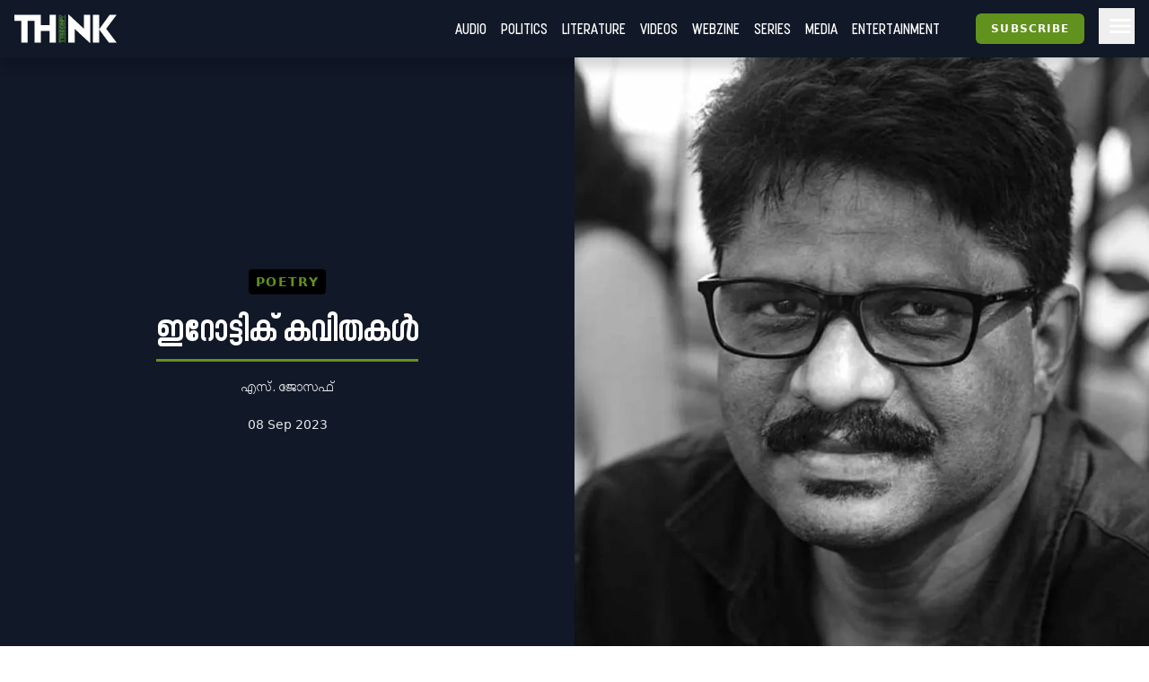

--- FILE ---
content_type: text/html; charset=utf-8
request_url: https://truecopythink.media/poetry/erotic-kavithakal-written-by-s-jospeh
body_size: 16617
content:
<!DOCTYPE html><html lang="en-us" q:render="ssr" q:route="[category_slug]/[url_slug]" q:container="paused" q:version="1.2.19" q:base="/build/" q:locale q:manifest-hash="anuerl"><!--qv q:id=0 q:key=3scc:pY_0--><!--qv q:id=1 q:key=TxCF:35_5--><!--qv q:s q:sref=1 q:key=--><head q:head><script type="text/partytown" q:head></script><script async="" src="https://www.googletagmanager.com/gtag/js?id=G-B8YT4LD61M" q:head></script><script q:key="35_0" q:head>
          window.dataLayer = window.dataLayer || [];
          function gtag(){dataLayer.push(arguments);}
            gtag('js', new Date());
            gtag('config', 'G-B8YT4LD61M');
        </script><script async="" crossOrigin="anonymous" src="https://pagead2.googlesyndication.com/pagead/js/adsbygoogle.js?client=ca-pub-7623349641866890" q:head></script><script q:key="35_1" q:head>
!function(f,b,e,v,n,t,s) {if(f.fbq)return;n=f.fbq=function(){n.callMethod? n.callMethod.apply(n,arguments):n.queue.push(arguments)}; if(!f._fbq)f._fbq=n;n.push=n;n.loaded=!0;n.version='2.0'; n.queue=[];t=b.createElement(e);t.async=!0; t.src=v;s=b.getElementsByTagName(e)[0]; s.parentNode.insertBefore(t,s)}(window, document,'script', 'https://connect.facebook.net/en_US/fbevents.js'); fbq('init', '718308922270227'); fbq('track', 'PageView'); 
</script><script async="" src="https://code.iconify.design/iconify-icon/2.0.0/iconify-icon.min.js" q:head></script><meta charSet="utf-8" q:head><link href="/images/favicon.svg" rel="icon" type="image/svg+xml" q:head><link href="/images/favicon.png" rel="icon" type="image/png" q:head><link href="/manifest.json" rel="manifest" q:head><!--qv q:id=2 q:key=zrbr:35_2--><!--qv q:key=OA_0--><title q:head>ഇറോട്ടിക് കവിതകൾ | മലയാളം കവിത | S. Joseph - Truecopy Think</title><link href="https://truecopythink.media/poetry/erotic-kavithakal-written-by-s-jospeh" rel="canonical" q:id="3" q:head><meta content="width=device-width, initial-scale=1.0" name="viewport" q:head><link href="/favicon.svg" rel="icon" type="image/svg+xml" q:head><meta name="description" content="Erotic Kavithakal  Malayalam poetry written by S. Joseph " q:head><meta name="og:title" content="ഇറോട്ടിക് കവിതകൾ | മലയാളം കവിത | S. Joseph - Truecopy Think" q:head><meta name="og:url" content="https://truecopythink.media/poetry/erotic-kavithakal-written-by-s-jospeh" q:head><meta name="og:type" content="article" q:head><meta name="article:published_time" content="2023-09-08T06:11:00+00:00" q:head><meta name="og:description" content="Erotic Kavithakal  Malayalam poetry written by S. Joseph " q:head><meta meta="twitter:card" content="summary" q:head><meta meta="twitter:title" content="ഇറോട്ടിക് കവിതകൾ | മലയാളം കവിത | S. Joseph" q:head><meta name="twitter:description" content="Erotic Kavithakal  Malayalam poetry written by S. Joseph " q:head><meta name="og:image" content="https://cdn.truecopymagazine.in/image-cdn/width=1200/img/2022-10/s-joseph-1c30.jpg" q:head><meta name="twitter:image" content="https://cdn.truecopymagazine.in/image-cdn/width=1200/img/2022-10/s-joseph-1c30.jpg" q:head><meta name="author" content="എസ്. ജോസഫ്" q:head><link rel="canonical" href="https://truecopythink.media/poetry/erotic-kavithakal-written-by-s-jospeh" q:head><!--/qv--><!--/qv--><link rel="preload" href="/build/q-31964aa7.woff" as="font" type="font/woff" crossorigin><link rel="preload" href="/build/q-a728bc94.woff" as="font" type="font/woff" crossorigin><link rel="preload" href="/build/q-1e682fcd.woff" as="font" type="font/woff" crossorigin><link rel="preload" href="/build/q-04278e58.woff" as="font" type="font/woff" crossorigin><link rel="preload" href="/build/q-5b242b99.woff" as="font" type="font/woff" crossorigin><link rel="preload" href="/build/q-fb99444f.woff2" as="font" type="font/woff2" crossorigin><link rel="preload" href="/build/q-9edd0ea9.woff2" as="font" type="font/woff2" crossorigin><link rel="preload" href="/build/q-c734ec19.woff2" as="font" type="font/woff2" crossorigin><link rel="preload" href="/build/q-6087c642.woff2" as="font" type="font/woff2" crossorigin><link rel="preload" href="/build/q-0de8dadf.woff2" as="font" type="font/woff2" crossorigin><link rel="stylesheet" href="/build/q-a7fdf5cb.css"><style q:style="lcydw1-0" hidden>:root{view-transition-name:none}</style></head><body lang="en"><!--qv q:id=4 q:key=e0ss:35_3--><!--qv q:key=zl_1--><!--qv q:id=5 q:key=VkLN:zl_0--><!--qv q:key=XF_5--><main class="bg-bg min-h-screen" on-document:visibilitychange="q-c10a06ec.js#s_v08XKUA29ks[0]" on:qvisible="q-c10a06ec.js#_hW[1]
q-c10a06ec.js#_hW[2]
q-c10a06ec.js#_hW[3]" q:id="6"><!--qv q:id=7 q:key=ceU0:XF_0--><!--qv q:key=SN_11--><div class="absolute w-[0px] top-0 left-0 bg-red-100 z-[100] flex-col" on:qvisible="q-f3c28836.js#_hW[0]" q:id="8"><div class="listener mt-8 bg-green-600" q:id="9"></div><div class="h-screen bg-blue-100 mb-20"></div><div class="listener mt-8 bg-green-600" q:id="a"></div></div><div class="bg-gray-900 header_shadow_wrapper header_wrapper fixed z-50 w-full top-0 left-0  minified"><header class="main_header"><div class="relative flex"><div class="logo_wrapper logo_shadow_wrapper"><a href="/" class="md:px-0"><img height="182" src="/images/logo.svg" width="648"></a></div></div><div class="logo_caption hidden lg:block pl-4"><p class="text-white font-serif font-bold leading-[1] text-xl">Readers <br>are <br>Thinkers</p></div><div class="ml-auto flex-1"></div><!--qv q:key=SN_4--><!--/qv--><div class="hamburger md:order-3"><button aria-label="Hamburger Menu" data-test-id="hamburger-menu" class="text-white px-2 h-10 lg:pr-0" on:click="q-f3c28836.js#s_0RsivAjFhQ4[0]" q:id="b"><svg preserveAspectRatio="xMidYMid meet" viewBox="0 0 24 24" xmlns="http://www.w3.org/2000/svg" class="h-8 w-8"><path d="M4 18q-.425 0-.712-.288Q3 17.425 3 17t.288-.712Q3.575 16 4 16h16q.425 0 .712.288q.288.287.288.712t-.288.712Q20.425 18 20 18Zm0-5q-.425 0-.712-.288Q3 12.425 3 12t.288-.713Q3.575 11 4 11h16q.425 0 .712.287q.288.288.288.713t-.288.712Q20.425 13 20 13Zm0-5q-.425 0-.712-.287Q3 7.425 3 7t.288-.713Q3.575 6 4 6h16q.425 0 .712.287Q21 6.575 21 7t-.288.713Q20.425 8 20 8Z" fill="currentColor"></path></svg></button></div><nav class="absolute text-white right-0 top-12 z-20 bg-gray-900 px-8  md:relative  md:top-0 md:ml-auto hidden md:block"><ul class="md:flex flex flex-col md:flex-row md:items-center is__sans text-2xl uppercase"><!--qv q:key=SN_5--><li class="mb-1 md:mb-0 border-b border-b-gray-300 last:border-b-0 md:border-b-0" q:key="ba_0"><a href="/app-podcasts" class="px-0 md:px-2 py-1 block">Audio</a></li><li class="mb-1 md:mb-0 border-b border-b-gray-300 last:border-b-0 md:border-b-0" q:key="ba_1"><a href="/politics" class="px-0 md:px-2 py-1 block">Politics</a></li><li class="mb-1 md:mb-0 border-b border-b-gray-300 last:border-b-0 md:border-b-0" q:key="ba_2"><a href="/literature" class="px-0 md:px-2 py-1 block">Literature</a></li><li class="mb-1 md:mb-0 border-b border-b-gray-300 last:border-b-0 md:border-b-0" q:key="ba_3"><a href="/videos" class="px-0 md:px-2 py-1 block">Videos</a></li><li class="mb-1 md:mb-0 border-b border-b-gray-300 last:border-b-0 md:border-b-0" q:key="ba_4"><a href="/magazine-archives" class="px-0 md:px-2 py-1 block">Webzine</a></li><li class="mb-1 md:mb-0 border-b border-b-gray-300 last:border-b-0 md:border-b-0" q:key="ba_5"><a href="/series" class="px-0 md:px-2 py-1 block">Series</a></li><li class="mb-1 md:mb-0 border-b border-b-gray-300 last:border-b-0 md:border-b-0" q:key="ba_6"><a href="/media" class="px-0 md:px-2 py-1 block">Media</a></li><li class="mb-1 md:mb-0 border-b border-b-gray-300 last:border-b-0 md:border-b-0" q:key="ba_7"><a href="/entertainment" class="px-0 md:px-2 py-1 block">Entertainment</a></li><!--/qv--></ul></nav></header></div><aside class="fixed right-0 top-0 h-screen w-40 z-50 bg-bg flex flex-col overflow-y-scroll md:overflow-y-hidden pb-16 hidden" q:id="c"><div class="p-4 h-max flex flex-1 flex-col"><button class="btn is-outline w-min self-end" on:click="q-2384aa6a.js#s_HXXlDFE9XgE"><svg fill="none" height="24" stroke="currentColor" stroke-linecap="round" stroke-linejoin="round" stroke-width="2" viewBox="0 0 24 24" width="24" xmlns="http://www.w3.org/2000/svg" class="icon icon-tabler icon-tabler-moon"><path d="M0 0h24v24H0z" fill="none" stroke="none"></path><path d="M12 3c.132 0 .263 0 .393 0a7.5 7.5 0 0 0 7.92 12.446a9 9 0 1 1 -8.313 -12.454z"></path></svg></button><div class="flex justify-center w-full mt-16" q:key="SN_7"><button preventdefault:click="" class="btn is-tertiary w-full" on:click="q-f3c28836.js#s_0KOfaVDCLk4[0 1]" q:id="d">Signin</button></div><ul class="mt-8 md:mt-16 flex-1"><!--qv q:key=SN_9--><li class="mb-1 md:mb-0 border-b border-b-gray-300 last:border-b-0 text-base-300 md:hidden" q:key="ha_0"><a href="/app-podcasts" class="px-0 md:px-2 py-1 block">Audio</a></li><li class="mb-1 md:mb-0 border-b border-b-gray-300 last:border-b-0 text-base-300 md:hidden" q:key="ha_1"><a href="/politics" class="px-0 md:px-2 py-1 block">Politics</a></li><li class="mb-1 md:mb-0 border-b border-b-gray-300 last:border-b-0 text-base-300 md:hidden" q:key="ha_2"><a href="/literature" class="px-0 md:px-2 py-1 block">Literature</a></li><li class="mb-1 md:mb-0 border-b border-b-gray-300 last:border-b-0 text-base-300 md:hidden" q:key="ha_3"><a href="/videos" class="px-0 md:px-2 py-1 block">Videos</a></li><li class="mb-1 md:mb-0 border-b border-b-gray-300 last:border-b-0 text-base-300 md:hidden" q:key="ha_4"><a href="/magazine-archives" class="px-0 md:px-2 py-1 block">Webzine</a></li><li class="mb-1 md:mb-0 border-b border-b-gray-300 last:border-b-0 text-base-300 md:hidden" q:key="ha_5"><a href="/series" class="px-0 md:px-2 py-1 block">Series</a></li><li class="mb-1 md:mb-0 border-b border-b-gray-300 last:border-b-0 text-base-300 md:hidden" q:key="ha_6"><a href="/media" class="px-0 md:px-2 py-1 block">Media</a></li><li class="mb-1 md:mb-0 border-b border-b-gray-300 last:border-b-0 text-base-300 md:hidden" q:key="ha_7"><a href="/entertainment" class="px-0 md:px-2 py-1 block">Entertainment</a></li><li class="mb-1 md:mb-0 border-b border-b-gray-300 last:border-b-0 text-base-300" q:key="ba_0"><a href="/education" class="px-0 md:px-2 py-1 block">Education</a></li><li class="mb-1 md:mb-0 border-b border-b-gray-300 last:border-b-0 text-base-300" q:key="ba_1"><a href="/memoir" class="px-0 md:px-2 py-1 block">Memoir</a></li><li class="mb-1 md:mb-0 border-b border-b-gray-300 last:border-b-0 text-base-300" q:key="ba_2"><a href="/travel" class="px-0 md:px-2 py-1 block">Travel</a></li><li class="mb-1 md:mb-0 border-b border-b-gray-300 last:border-b-0 text-base-300" q:key="ba_3"><a href="/economy" class="px-0 md:px-2 py-1 block">Economy</a></li><li class="mb-1 md:mb-0 border-b border-b-gray-300 last:border-b-0 text-base-300" q:key="ba_4"><a href="/science-and-technology" class="px-0 md:px-2 py-1 block">Science and Technology</a></li><li class="mb-1 md:mb-0 border-b border-b-gray-300 last:border-b-0 text-base-300" q:key="ba_5"><a href="/sports" class="px-0 md:px-2 py-1 block">Sports</a></li><li class="mb-1 md:mb-0 border-b border-b-gray-300 last:border-b-0 text-base-300" q:key="ba_6"><a href="/society" class="px-0 md:px-2 py-1 block">Society</a></li><li class="mb-1 md:mb-0 border-b border-b-gray-300 last:border-b-0 text-base-300" q:key="ba_7"><a href="/environment" class="px-0 md:px-2 py-1 block">Environment</a></li><li class="mb-1 md:mb-0 border-b border-b-gray-300 last:border-b-0 text-base-300" q:key="ba_8"><a href="/health" class="px-0 md:px-2 py-1 block">Health</a></li><li class="mb-1 md:mb-0 border-b border-b-gray-300 last:border-b-0 text-base-300" q:key="ba_9"><a href="https://ratbooks.com/" class="px-0 md:px-2 py-1 block">Malayalam Books</a></li><li class="mb-1 md:mb-0 border-b border-b-gray-300 last:border-b-0 text-base-300" q:key="ba_10"><a href="https://truecopythink.media/tag/grandma-stories/" class="px-0 md:px-2 py-1 block">Gradma Stories</a></li><!--/qv--></ul><div class="flex flex-col items-center justify-center mt-4 mb-16 space-y-2"></div></div></aside><!--/qv--><!--/qv--><section class="main_content"><!--qv q:s q:sref=5 q:key=--><!--qv q:id=h q:key=2JGt:zl_0--><!--qv q:key=Fp_21--><article itemScope="" itemType="http://schema.org/Article" lang="ml" on:qvisible="q-fa7ce604.js#_hW[0]
q-fa7ce604.js#_hW[1]
q-fa7ce604.js#_hW[2]" q:id="i"><!--qv q:id=j q:key=pM0Q:Fp_3--><div class="ar_cover vertical_cover" on:qvisible="q-ca2e62d3.js#_hW[0]" q:key="Au_6" q:id="k"><div class="ar_grid"><!--qv q:key=Au_2--><div class="cover"><figure class="focused-image-container" q:key="Au_1"><div class="img_wrapper"><source height="800" media="(min-width: 1024px)" width="1200" srcSet="https://cdn.truecopymagazine.in/image-cdn/width=1600/img/2022-10/s-joseph-1c30.jpg" class="w-full h-auto" q:id="l"><source height="800" media="(min-width: 992px)" width="1200" srcSet="https://cdn.truecopymagazine.in/image-cdn/width=1200/img/2022-10/s-joseph-1c30.jpg" class="w-full h-auto" q:id="m"><source height="800" media="(min-width: 768px)" width="1200" srcSet="https://cdn.truecopymagazine.in/image-cdn/width=960/img/2022-10/s-joseph-1c30.jpg" class="w-full h-auto" q:id="n"><source height="800" media="(max-width: 767px)" width="1200" srcSet="https://cdn.truecopymagazine.in/image-cdn/width=800/img/2022-10/s-joseph-1c30.jpg" class="w-full h-auto" q:id="o"><img height="800" width="1200" srcSet="https://cdn.truecopymagazine.in/image-cdn/width=1300/img/2022-10/s-joseph-1c30.jpg" q:id="p"></div></figure></div><!--/qv--><div class="text is--centered"><div class="title_and_desc"><div class="category"><a href="/poetry" itemProp="articleSection" q:id="q"><span class="cat_label"><!--t=r-->Poetry<!----></span></a></div><h1 itemProp="headline" class="title is__sans">ഇറോട്ടിക് കവിതകൾ</h1></div><div class="author_and_date"><p class="authors is__text"><a href="/contributor/44f2e95c-1011-4c52-89c6-75c1aec7d9ff"><span>എസ്. ജോസഫ്</span></a></p><time dateTime="2023-09-08T06:11:00+00:00" itemProp="datePublished" class="date" q:id="s">08 Sep 2023</time></div></div></div></div><!--/qv--><!--qv q:id=t q:key=GUak:Fp_5--><!--qv q:key=LA_3--><div class="mx-auto lg:w-[42rem]" on:qvisible="q-a56e8133.js#_hW[0]" q:id="u"><div class="flex flex-col items-center px-2 md:px-0 pt-4"><div class="grid gap-2 grid-cols-3 justify-center order-2 mt-2"><button aria-label="Previous 10 seconds" type="button" class="flex justify-center items-center text-gray-300 hover:text-gray-600 relative" on:click="q-a56e8133.js#s_bYgIS3Pq0B4[0 1]" q:id="v"><svg aria-hidden="true" height="32" viewBox="0 0 32 32" width="32" xmlns="http://www.w3.org/2000/svg"><path d="M4 18A12 12 0 1 0 16 6h-4V1L6 7l6 6V8h4A10 10 0 1 1 6 18Z" fill="currentColor"></path><path d="M19.63 22.13a2.84 2.84 0 0 1-1.28-.27a2.44 2.44 0 0 1-.89-.77a3.57 3.57 0 0 1-.52-1.25a7.69 7.69 0 0 1-.17-1.68a7.83 7.83 0 0 1 .17-1.68a3.65 3.65 0 0 1 .52-1.25a2.44 2.44 0 0 1 .89-.77a2.84 2.84 0 0 1 1.28-.27a2.44 2.44 0 0 1 2.16 1a5.23 5.23 0 0 1 .7 2.93a5.23 5.23 0 0 1-.7 2.93a2.44 2.44 0 0 1-2.16 1.08zm0-1.22a1.07 1.07 0 0 0 1-.55a3.38 3.38 0 0 0 .37-1.51v-1.38a3.31 3.31 0 0 0-.29-1.5a1.23 1.23 0 0 0-2.06 0a3.31 3.31 0 0 0-.29 1.5v1.38a3.38 3.38 0 0 0 .29 1.51a1.06 1.06 0 0 0 .98.55zm-9 1.09v-1.18h2v-5.19l-1.86 1l-.55-1.06l2.32-1.3H14v6.5h1.78V22z" fill="currentColor"></path></svg></button><button aria-label="Play/Pause" preventdefault:click="" type="button" class="md:px-0 relative" on:click="q-a56e8133.js#s_dI0YVGWfCcM[0 1 2]" q:id="w"><svg aria-hidden="true" height="256" viewBox="0 0 256 256" width="256" xmlns="http://www.w3.org/2000/svg" class="w-12 h-12 text-primary hover:text-primary-darken"><path d="M128 28a100 100 0 1 0 100 100A100.2 100.2 0 0 0 128 28Zm0 192a92 92 0 1 1 92-92a92.1 92.1 0 0 1-92 92Zm34.2-95.3l-48-32a4 4 0 0 0-4.1-.2A3.9 3.9 0 0 0 108 96v64a3.9 3.9 0 0 0 2.1 3.5a4.5 4.5 0 0 0 1.9.5a3.6 3.6 0 0 0 2.2-.7l48-32a3.9 3.9 0 0 0 0-6.6ZM116 152.5v-49l36.8 24.5Z" fill="currentColor"></path></svg></button><button aria-label="Next 10 seconds" type="button" class="flex justify-center items-center text-gray-300 hover:text-gray-600" on:click="q-a56e8133.js#s_aZxhL0hvqMA[0 1]" q:id="x"><svg aria-hidden="true" height="32" viewBox="0 0 32 32" width="32" xmlns="http://www.w3.org/2000/svg"><path d="M26 18A10 10 0 1 1 16 8h4v5l6-6l-6-6v5h-4a12 12 0 1 0 12 12Z" fill="currentColor"></path><path d="M19.63 22.13a2.84 2.84 0 0 1-1.28-.27a2.44 2.44 0 0 1-.89-.77a3.57 3.57 0 0 1-.52-1.25a7.69 7.69 0 0 1-.17-1.68a7.83 7.83 0 0 1 .17-1.68a3.65 3.65 0 0 1 .52-1.25a2.44 2.44 0 0 1 .89-.77a2.84 2.84 0 0 1 1.28-.27a2.44 2.44 0 0 1 2.16 1a5.23 5.23 0 0 1 .7 2.93a5.23 5.23 0 0 1-.7 2.93a2.44 2.44 0 0 1-2.16 1.08zm0-1.22a1.07 1.07 0 0 0 1-.55a3.38 3.38 0 0 0 .37-1.51v-1.38a3.31 3.31 0 0 0-.29-1.5a1.23 1.23 0 0 0-2.06 0a3.31 3.31 0 0 0-.29 1.5v1.38a3.38 3.38 0 0 0 .29 1.51a1.06 1.06 0 0 0 .98.55zm-9 1.09v-1.18h2v-5.19l-1.86 1l-.55-1.06l2.32-1.3H14v6.5h1.78V22z" fill="currentColor"></path></svg></button></div><div class="w-full order-1 rounded flex items-center mt-4 bg-gray-300 hover:bg-gray-400 hover:cursor-pointer" on:click="q-a56e8133.js#s_I50VBEGfyWc[0 1]" q:id="y"><div style="width:0%" class="h-[5px] min-w-[0px] bg-primary rounded" q:id="z"></div></div></div></div><!--/qv--><!--/qv--><!--qv q:id=10 q:key=eBgT:Fp_6--><!--qv q:key=nZ_1--><!--/qv--><!--/qv--><div class="mt-8"><div class="max-w-[42rem] mx-auto flex justify-start px-4 md:px-0 min-h-[2.5rem]"><div class="-ml-1"><!--qv q:id=11 q:key=7boi:Fp_8--><div on:qvisible="q-ad3cdf82.js#_hW[0]" q:key="u2_1" q:id="12"><button type="button" on:click="q-ad3cdf82.js#s_FDNp6AWRBwk[0 1 2]" q:key="u2_0" q:id="13"><iconify-icon icon="material-symbols-light:bookmark-outline" width="28"></iconify-icon></button></div><!--/qv--></div><div class="ml-auto"><!--qv q:id=14 q:key=8DOv:Fp_9--><div on:qvisible="q-caab8f1b.js#_hW[0]" q:key="C6_2" q:id="15"><div class="flex gap-4"><div q:key="C6_1"><button preventdefault:click="" type="button" class="px-1" on:click="q-caab8f1b.js#s_F9Cwb3DVWco[0 1]" q:id="16"><iconify-icon height="26" icon="quill:share"></iconify-icon></button></div></div></div><!--/qv--></div></div><!--qv q:id=17 q:key=3Bd0:Fp_10--><div itemProp="articleBody" class="article_content is__text clearfix" on:qvisible="q-de8c0876.js#_hW[0]" q:key="9c_4" q:id="18"><p class="responsive__block ac__para mb-4 last:mb-0 text-base-300" q:key="ac-2-paragraph"><strong>ചുംബനം</strong></p><p class="responsive__block ac__para mb-4 last:mb-0 text-base-300" q:key="ac-3-paragraph"><strong>ചും</strong>ബനം,<br/>ചങ്ങലകൾ പൊട്ടിക്കും സ്വതന്ത്രത.<br/>ചുംബനം,<br/>വികാരങ്ങൾ പിണയും സ്മൃതിനാശം.<br/>ചുംബനം,<br/>തീപാറുന്ന ഘർഷണം.</p><p class="responsive__block ac__para mb-4 last:mb-0 text-base-300" q:key="ac-4-paragraph">നിമിഷങ്ങൾ<br/>എങ്ങോ പോയ് മറഞ്ഞതിൻ <br/>വിരഹം മാത്രം ബാക്കി.</p><p class="responsive__block ac__para mb-4 last:mb-0 text-base-300" q:key="ac-5-paragraph">ചുംബനം പുനർചിന്ത,<br/>തന്നിഷ്ടം,<br/>സദാചാരലംഘനം.<br/>പുതുവഴി തേടുന്നോരസ്വസ്ഥത</p><p class="responsive__block ac__para mb-4 last:mb-0 text-base-300" q:key="ac-6-paragraph">ഒറ്റച്ചുംബനത്താൽ<br/>നാമൊന്നായി<br/>പിരിയുവാൻ <br/>ഒക്കാത്ത മട്ടിൽ <br/>തമ്മിൽ കലർന്ന നിറങ്ങളായ്<br/><br/>പേനയും എഴുത്തുമായ്<br/>പാലറ്റും ബ്രഷുമായി.</p><p class="responsive__block ac__para mb-4 last:mb-0 text-base-300" q:key="ac-7-paragraph"><strong>കുളി</strong></p><p class="responsive__block ac__para mb-4 last:mb-0 text-base-300" q:key="ac-8-paragraph">ചെമ്പുപാത്രത്തിലെ വെള്ളം<br/>ചുവന്ന പ്ലാസ്റ്റിക്കു കപ്പുകൊണ്ട്<br/>കോരിക്കുളിക്കുമ്പോൾ<br/>നേർത്തൊരു വസ്ത്രവുമില്ലയെന്നാകിലും<br/>ആൾ നഗ്നയല്ല<br/>കലാകാരന്റെ ദൃഷ്ടിയിൽ.</p><p class="responsive__block ac__para mb-4 last:mb-0 text-base-300" q:key="ac-9-paragraph">കോരിത്തലയിലൊഴിക്കുന്ന വെള്ളമോ<br/>മൂടുന്നവളെ വെള്ളം വായിൽക്കൊണ്ടു കുപ്‌ളിച്ചു തുപ്പിക്കളഞ്ഞു.<br/>മുടി തോർത്തി അവൾ<br/>ചിത്രത്തിൽ നിന്നു മടങ്ങുന്നു.</p><p class="responsive__block ac__para mb-4 last:mb-0 text-base-300" q:key="ac-10-paragraph"><strong>പുഴയുടെ അരികിൽ</strong> <br/><br/>പുഴയുടെ അരികിൽ<br/>പാറപ്പുറത്ത്<br/>പിറന്ന പടി<br/>അവൾ കണ്ണുപൂട്ടിയിരിക്കുന്നു</p><p class="responsive__block ac__para mb-4 last:mb-0 text-base-300" q:key="ac-11-paragraph">പുഴ<br/>മണൽപ്പുറം<br/>മീനുകൾ<br/>മരങ്ങൾ<br/>മാനം<br/>പറവകൾ<br/>കാറ്റ്<br/>വെയിൽ<br/>പാറയുടെ കോണിലെ കുറ്റിക്കാട്ടിൽ നിന്നിറങ്ങിയ<br/>കുറുക്കൻ  അവളെ നോക്കിനില്ക്കുന്നു.<br/>അവളെ മൊഴിമാറ്റിക്കൊണ്ട്.</p><p class="responsive__block ac__para mb-4 last:mb-0 text-base-300" q:key="ac-12-paragraph"><strong>നിറങ്ങൾ</strong></p><p class="responsive__block ac__para mb-4 last:mb-0 text-base-300" q:key="ac-13-paragraph">നിൻ മുഖത്തൊരു നിറമല്ലല്ലോ,<br/>ചുണ്ടിൽത്തന്നെ രണ്ടാണു നിറം, <br/>മുടിക്കറുപ്പിൽ ചെമ്പുനിറം.<br/>നീയുടുപ്പഴിച്ചപ്പോൾ <br/>മുഴുത്ത മുലകളിൽ<br/>മൂന്നാണ് നിറം, പിന്നെ<br/>കാണാത്ത നിറമൊന്നും.<br/><br/>നിന്നരക്കെട്ടിൽ പലാസോവിട്ട വെളുപ്പുണ്ട്.<br/>പിന്നെയോ കറുപ്പ്, <br/>കാൽമുട്ടിലോ വേറേ നിറം.<br/>നിറങ്ങൾ കൊണ്ടു നിന്നെ വരച്ചു ദൈവ, മല്ല-പ്രകൃതി, യാപ്പാലറ്റ്<br/>കാണുവാൻ കൊതിയുണ്ട്</p><p class="responsive__block ac__para mb-4 last:mb-0 text-base-300" q:key="ac-14-paragraph"><strong>കേളിയിൽ</strong> <br/><br/>കാമകേളിയിൽ <br/>മുങ്ങിത്തളർന്നുകിടക്കുന്നു<br/>കട്ടിലിൽ നമ്മൾ രണ്ടും <br/>നഗ്നരായ് കിടക്കുന്നു.<br/>നഗ്നത നഷ്ടപ്പെട്ടു.<br/><br/>വസ്ത്രമില്ലാഞ്ഞിട്ടും നാം<br/>വസ്ത്രമുള്ളവരെപ്പോൽ<br/>നഗ്നരായ് കിടക്കുന്നു</p><!--qv q:id=19 q:key=RgQ7:ac-15-dynamic_block--><div class="dynamic_block" q:key="Lk_5"></div><!--/qv--><p class="responsive__block ac__para mb-4 last:mb-0 text-base-300" q:key="ac-16-paragraph">രഹസ്യം വെളിപ്പെട്ടു മടങ്ങി​പ്പോകുന്നു നാം<br/>വിദൂരെ മഞ്ഞുകാലം<br/>കറുത്ത പക്ഷിക്കൂട്ടം<br/><br/><strong>നിലാവിൽ</strong> <br/><br/>നിലാവിൽ<br/>ഒരു കുന്നിൽ പ്രദേശം<br/>മേലോട്ട് ഒരു വഴിയും കുറ്റിക്കാടുകളും <br/>അവിടവിടെ മരങ്ങളും<br/>മഞ്ഞും കാറ്റും.<br/>മുകളിലായ് പാറപ്പരപ്പിൽ<br/>ഉടുക്കാതെ ഒരാൾ<br/>കിടന്നുറങ്ങുന്നു.</p><p class="responsive__block ac__para mb-4 last:mb-0 text-base-300" q:key="ac-17-paragraph">ഉടൽ, <br/>ഗുഹ്യരോമം, <br/>ചാഞ്ഞുകിടക്കുന്ന ലിംഗം.</p><p class="responsive__block ac__para mb-4 last:mb-0 text-base-300" q:key="ac-18-paragraph">കാറ്റ് മുടിയിൽ <br/>തലോടുന്നു.</p><p class="responsive__block ac__para mb-4 last:mb-0 text-base-300" q:key="ac-19-paragraph">കാടൊരു <br/>ചില്ലിട്ട വീടാകുന്നു.</p><!--qv q:s q:sref=17 q:key=footer--><!--/qv--></div><!--/qv--></div><footer class="text-base-100 max-w-[42rem] mx-auto mb-8"><div class="mt-4 px-4 md:px-0" q:key="Fp_13"><hr class="mb-4"><div class="responsive__block ac__para"><p>Summary: Erotic Kavithakal  Malayalam poetry written by S. Joseph </p></div></div><!--qv q:key=Fp_17--><hr class="my-8 border-t-2 border-primary"><div class="authors flex flex-col px-4 md:px-0 gap-4"><div class="flex border-b pb-4 last:pb-0 last:border-b-0" q:key="97b39cee-14fe-4b68-89c7-6e83bb48667b"><div class="mr-4 lg:mr-8" q:key="Fp_15"><!--qv q:id=1a q:key=x14W:Fp_14--><figure class="w-24 md:w-24 rounded-2xl overflow-hidden" q:key="OH_0"><img alt height="200" loading="lazy" width="200" src="https://cdn.truecopymagazine.in/image-cdn/width=200/img/2020-12/icon-1064.jpg" q:id="1b"></figure><!--/qv--></div><div><a href="/contributor/44f2e95c-1011-4c52-89c6-75c1aec7d9ff"><h6 class="is__sans text-2xl text-base-100 font-bold leading-6">എസ്. ജോസഫ്</h6></a><div class="is__sans text-xl leading-5"><!--qv q:key=Fp_16--><p class="text-base-100" q:key="0">കവി. എറണാകുളം മഹാരാജാസ്​ കോളേജിൽ മലയാളം അധ്യാപകനായിരുന്നു. കറുത്ത കല്ല്, മീൻകാരൻ, ഐഡന്റിറ്റി കാർഡ്, ഉപ്പന്റെ കൂവൽ വരയ്ക്കുന്നു, ചന്ദ്രനോടൊപ്പം, വെള്ളം എത്ര ലളിതമാണ് തുടങ്ങിയവ പ്രധാന കൃതികൾ.</p><!--/qv--></div></div></div></div><!--/qv--><!--qv q:key=Fp_18--><div class="mt-8 flex flex-wrap gap-4 mx-auto max-w-[42rem] px-4 md:px-0"><a href="/tag/poetry" class="py-1 px-2 bg-gray-500 rounded text-sm text-gray-100" q:key="0">#Poetry</a><a href="/tag/literature" class="py-1 px-2 bg-gray-500 rounded text-sm text-gray-100" q:key="1">#Literature</a><a href="/tag/s-joseph" class="py-1 px-2 bg-gray-500 rounded text-sm text-gray-100" q:key="2">#S. Joseph</a></div><!--/qv--></footer></article><!--qv q:id=1c q:key=Qc3n:Fp_1--><div class="list_comments mx-auto max-w-2xl mb-4" on:qvisible="q-74d9f94c.js#_hW[0]" q:key="CD_4" q:id="1d"><form preventdefault:submit="" class="create_comment px-4 md:px-0" on:submit="q-74d9f94c.js#s_TZQQS8hgeZ4[0 1 2 3 4]" q:id="1e"><div class="relative"><h4 class="is__jumbo__font text-4xl mb-4 text-base-100">Comments</h4><textarea id="comment_create_text_content" placeholder="അഭിപ്രായങ്ങൾ എഴുതുക." rows="4" class="block p-4 w-full text-gray-900 bg-gray-50 rounded-lg border border-gray-300 focus:ring-blue-500 focus:border-blue-500 dark:bg-gray-700 dark:border-gray-600 dark:placeholder-gray-400 dark:text-white dark:focus:ring-blue-500 dark:focus:border-blue-500 focus-visible:border-base-100 focus-visible:outline-none resize-none pb-16" on:input="q-74d9f94c.js#s_bDH5xI2R5ko[0]" q:id="1f"></textarea><div class="absolute flex justify-end left-0 w-full bottom-0 pb-4 pr-4"><button class="btn">Submit</button></div></div></form><div class="comments"><ul></ul></div></div><!--/qv--><!--qv q:id=1g q:key=73K5:Fp_19--><div class="lg:w-[72rem] mx-auto md:px-4 lg:px-0 mb-16 relative" on:qvisible="q-e568b579.js#_hW[0]" q:key="9w_0" q:id="1h"><div class="absolute -top-96 w-[1px"></div><div class="widget__list__node  sm_theme_horizontal_card md_theme_vertical_card lg_theme_vertical_card px-4 md:px-0"><div class="grid  grid-cols-1 md:grid-cols-3 gap-8"></div></div></div><!--/qv--><!--/qv--><!--/qv--><!--/qv--></section></main><!--qv q:id=e q:key=3HBJ:XF_4--><!--qv q:key=kj_0--><footer class="mt-4 bg-gray-900 min-h-[10rem] py-8"><div class="container mx-auto max-w-6xl md:px-8 px-4 lg:px-0"><div class="grid grid-cols-8"><figure class="w-[20rem] mb-4 col-span-8 md:col-span-3"><img alt height="630" width="1200" src="https://cdn.truecopymagazine.in/image-cdn/width=800/assets/tc-transparent-wide-logo.webp" class="max-w-full"></figure><div class="flex col-span-8 md:col-span-5 md:pt-10 pl-6 md:pl-0"><div class="links"><ul class="gap-2 grid md:grid-cols-2 uppercase"><li><a href="/pages/about-us" class="text-gray-100">About Us</a></li><li><a href="/the-team" class="text-gray-100">The team</a></li><li><a href="/pages/privacy-policy" class="text-gray-100">Privacy Policy</a></li><li><a href="/pages/grievance-redressal" class="text-gray-100">Grievance Redressal</a></li><li><a href="/pages/terms-of-use" class="text-gray-100">Terms of Use</a></li><li><a href="/pages/refund-policy" class="text-gray-100">Refund Policy</a></li><li><a href="/pages/contact-us" class="text-gray-100">Contact Us</a></li></ul></div></div></div><div class="text-gray-500 mt-4">Copyright © TRUECOPYTHINK. All rights reserved.</div></div></footer><!--/qv--><!--/qv--><!--/qv--><!--/qv--><script>(async (path, symbol) => {
  var _a2;
  if (!window._qcs && history.scrollRestoration === "manual") {
    window._qcs = true;
    const scrollState = (_a2 = history.state) == null ? void 0 : _a2._qCityScroll;
    if (scrollState)
      window.scrollTo(scrollState.x, scrollState.y);
    const currentScript = document.currentScript;
    (await import(path))[symbol](currentScript);
  }
})('/build/q-663033b0.js','s_DyVc0YBIqQU');</script><!--/qv--><!--/qv--><!--qv q:id=f q:key=0yp8:35_4--><div class="fixed bottom-0 left-0 w-full z-[140] pb-10" on:qvisible="q-d7b94692.js#_hW[0]" q:key="gF_0" q:id="g"><div class="wrapper flex flex-col items-center justify-center"></div></div><!--/qv--><script async="" defer="" src="https://accounts.google.com/gsi/client"></script><script defer src="https://static.cloudflareinsights.com/beacon.min.js/vcd15cbe7772f49c399c6a5babf22c1241717689176015" integrity="sha512-ZpsOmlRQV6y907TI0dKBHq9Md29nnaEIPlkf84rnaERnq6zvWvPUqr2ft8M1aS28oN72PdrCzSjY4U6VaAw1EQ==" data-cf-beacon='{"version":"2024.11.0","token":"8542f3a5721d409c93b979f337461448","r":1,"server_timing":{"name":{"cfCacheStatus":true,"cfEdge":true,"cfExtPri":true,"cfL4":true,"cfOrigin":true,"cfSpeedBrain":true},"location_startswith":null}}' crossorigin="anonymous"></script>
</body><!--/qv--><!--/qv--><!--/qv--><link rel="modulepreload" href="/build/q-1758fd86.js"><link rel="modulepreload" href="/build/q-725317a4.js"><script q:type="prefetch-bundles">document.dispatchEvent(new CustomEvent('qprefetch', {detail:{links: [location.pathname]}}))</script><script type="qwik/json">{"refs":{"6":"1h! hj hl hp","8":"h6","12":"ia","13":"1n i8! 1h!","15":"ie","16":"bz if!","18":"bs","b":"12","d":"1h! 12","g":"hx","i":"gf gi gl","k":"i0","u":"i6","v":"i7 he!","w":"1c! he! 1b!","x":"i7 he!","y":"he! 1b!","1d":"il","1e":"1u 1s 1v ii! 1h!","1f":"1v","1h":"ir"},"ctx":{"0":{"c":"app-toast=10!"},"1":{"h":" gp!","w":"gu","c":"qc-c=4! qc-ic=19 qc-h=n! qc-l=18! qc-n=gv qc-s=11! qc-a=y qc-ir=x"},"2":{"h":"iu","s":"n! 18!"},"3":{"h":" 2a"},"4":{"h":"bt","s":"19"},"5":{"h":"1z","w":"hj hl ht hr hp","s":"1h! 1c! 18! 1d gy cf cf 3! cf p hj hl 1g 1e 1f! cf hn cf hp","c":"settings=1h! audio-player=1c! spotify=3!"},"7":{"h":"h1 h0!","w":"d8 e8 h8 ch h6","s":"12 18! h2 13 o 1h! 14 h3 h4 15 16 q r 17 cf cf h6"},"9":{"h":" 2a"},"10":{"h":"iw iv!","s":"1h!"},"11":{"h":"j0 i8!","w":"ia","s":"1h! 1n ia"},"14":{"h":"j1 if!","w":"ie ic","s":"1r 1o 1p ie 1q"},"17":{"h":"bp bn!","w":"hc bs","s":"bq 2 bs"},"19":{"h":"it 2g!","w":"2i 2c","s":"0 cf cf"},"a":{"h":" 2a"},"c":{"h":" 2a"},"":{"h":" 2a"},"f":{"h":"ix","w":"hx","s":"10! hx"},"h":{"h":"e9","w":"gn gf gi g7 gl ga gc","s":"g4 18! 1h! v 1a u s t gd w gf 1 gi cf gj gl g8 cf cf 27"},"j":{"h":"je 1j!","w":"i0","s":"hy 1i! i0"},"l":{"h":" 2a"},"m":{"h":" 2a"},"n":{"h":" 2a"},"o":{"h":" 2a"},"p":{"h":" 2a"},"q":{"h":" 2a"},"s":{"h":" 2a"},"t":{"h":"is he!","w":"hg i6","s":"1c! 1b! 1m 1l 1k i2 cf i6"},"z":{"h":" 2a"},"1a":{"h":"ji 1x!"},"1b":{"h":" 2a"},"1c":{"h":"iy ii!","w":"il","s":"1s 1t ih 1h! 1v 1u iz il"},"1g":{"h":"j2 ip!","w":"ir","s":"1w ir"}},"objs":["\u00122a","\u00122a","\u0012bl",{"iframeAPI":"jj","loaded":"1y"},{"headings":"jj","menu":"jj"},{"name":"bv","content":"bw"},{"name":"bx","content":"bu"},{"name":"by","content":"bz"},{"name":"c0","content":"c1"},{"name":"c2","content":"2s"},{"name":"c3","content":"bw"},{"meta":"c4","content":"c5"},{"meta":"c6","content":"c7"},{"name":"c8","content":"bw"},{"name":"c9","content":"ca"},{"name":"cb","content":"ca"},{"name":"cc","content":"2m"},["5","6","7","8","9","a","b","c","d","e","f","g"],{"rel":"cd","href":"bz"},["i"],[],[],{},{"title":"bu","meta":"h","links":"j","styles":"k","scripts":"l","frontmatter":"m"},"\u0012cf","\u00121y","\u0012d7","\u0012e7","\u00121y","\u00122e","\u00121y","\u00122a","\u00121y","\u0012gs","\u0012jj",[],{"messages":"z"},{"dcJseA8mmQ4":"gx","Ga0JfNUhWio":"g3"},"\u00121y","\u00121y","\u00121y","\u00121y","\u00121y","\u00121y",{"url":"gr","params":"ha","isNavigating":"1y","prevUrl":"hb"},"\u0012jj","\u00121y",{"player":"2a","paused":"1y"},{"audioId":"2a"},"\u00121y","\u00121y",{"show":"1e","message":"hm"},"\u00121y",{"user":"2a","showLogin":"1y","loginModalMessage":"hm","googleLoaded":"1y","loaded":"1y","freeArticleCount":"2e","registerWallArticleCount":"2e","freeArticlesRead":"2e","showSpinner":"1y","theme":"hu","lastFocusAt":"hv"},{"fp":"jj"},{"category":"f8","authors":"f2","centerText":"cf","design":"ef","audio":"ee","cover":"26","theme":"ef","title":"ek","video":"2a","focalData":"2a","writtenAt":"2s","titleAlign":"el","description":"en"},"\u00121y","\u00121y","\u00122e","\u00121y","\u0012cf","\u00121y","\u00121y","\u0012cf","\u0012ig","\u00122a","\u00121y","\u0012hm","\u0012in",{"class":"jf","photo":"fv","width":"ez"},false,"\u0002q-c10a06ec.js#s_VkLNXphUh5s","figure","0398b6b6-4159-4e23-8c17-f86556eb4178","/img/2022-10/s-joseph-1c30.jpg",1200,800,{"id":"21","src":"22","width":"23","height":"24"},{"type":"20","attrs":"25"},"\u0012jj","\u0002q-fa7ce604.js#s_A41v777Ua1g[27]","43bcd7d1-64c7-481d-849d-39007f42d625",null,"\u0002q-8a297791.js#s_1EdaVfUsayg[0]","\u00032 2 2b #19","\u0011bn! @0",0,"\u0011bn! @1",{"$$articleId":"2d","currentIndex":"2e","$$blocks":"2f"},"\u0002q-8a297791.js#s_5LSYacIJQuU[0 2g!]","\u00032 1 2h #19","doc","authors","44f2e95c-1011-4c52-89c6-75c1aec7d9ff","എസ്. ജോസഫ്","s-joseph",{"id":"2l","name":"2m","slug":"2n"},["2o"],{"type":"2k","content":"2p"},"written_at","2023-09-08T06:11:00+00:00",{"value":"2s"},{"type":"2r","attrs":"2t"},"paragraph","ചുംബനം","text","strong",{"type":"2y"},["2z"],{"text":"2w","type":"2x","marks":"30"},["31"],{"type":"2v","content":"32"},"ചും",{"type":"2y"},["35"],{"text":"34","type":"2x","marks":"36"},"ബനം,",{"text":"38","type":"2x"},"hard_break",{"type":"3a"},"ചങ്ങലകൾ പൊട്ടിക്കും സ്വതന്ത്രത.",{"text":"3c","type":"2x"},{"type":"3a"},"ചുംബനം,",{"text":"3f","type":"2x"},{"type":"3a"},"വികാരങ്ങൾ പിണയും സ്മൃതിനാശം.",{"text":"3i","type":"2x"},{"type":"3a"},{"text":"3f","type":"2x"},{"type":"3a"},"തീപാറുന്ന ഘർഷണം.",{"text":"3n","type":"2x"},["37","39","3b","3d","3e","3g","3h","3j","3k","3l","3m","3o"],{"type":"2v","content":"3p"},"നിമിഷങ്ങൾ",{"text":"3r","type":"2x"},{"type":"3a"},"എങ്ങോ പോയ് മറഞ്ഞതിൻ ",{"text":"3u","type":"2x"},{"type":"3a"},"വിരഹം മാത്രം ബാക്കി.",{"text":"3x","type":"2x"},["3s","3t","3v","3w","3y"],{"type":"2v","content":"3z"},"ചുംബനം പുനർചിന്ത,",{"text":"41","type":"2x"},{"type":"3a"},"തന്നിഷ്ടം,",{"text":"44","type":"2x"},{"type":"3a"},"സദാചാരലംഘനം.",{"text":"47","type":"2x"},{"type":"3a"},"പുതുവഴി തേടുന്നോരസ്വസ്ഥത",{"text":"4a","type":"2x"},["42","43","45","46","48","49","4b"],{"type":"2v","content":"4c"},"ഒറ്റച്ചുംബനത്താൽ",{"text":"4e","type":"2x"},{"type":"3a"},"നാമൊന്നായി",{"text":"4h","type":"2x"},{"type":"3a"},"പിരിയുവാൻ ",{"text":"4k","type":"2x"},{"type":"3a"},"ഒക്കാത്ത മട്ടിൽ ",{"text":"4n","type":"2x"},{"type":"3a"},"തമ്മിൽ കലർന്ന നിറങ്ങളായ്",{"text":"4q","type":"2x"},{"type":"3a"},{"type":"3a"},"പേനയും എഴുത്തുമായ്",{"text":"4u","type":"2x"},{"type":"3a"},"പാലറ്റും ബ്രഷുമായി.",{"text":"4x","type":"2x"},["4f","4g","4i","4j","4l","4m","4o","4p","4r","4s","4t","4v","4w","4y"],{"type":"2v","content":"4z"},"കുളി",{"type":"2y"},["52"],{"text":"51","type":"2x","marks":"53"},["54"],{"type":"2v","content":"55"},"ചെമ്പുപാത്രത്തിലെ വെള്ളം",{"text":"57","type":"2x"},{"type":"3a"},"ചുവന്ന പ്ലാസ്റ്റിക്കു കപ്പുകൊണ്ട്",{"text":"5a","type":"2x"},{"type":"3a"},"കോരിക്കുളിക്കുമ്പോൾ",{"text":"5d","type":"2x"},{"type":"3a"},"നേർത്തൊരു വസ്ത്രവുമില്ലയെന്നാകിലും",{"text":"5g","type":"2x"},{"type":"3a"},"ആൾ നഗ്നയല്ല",{"text":"5j","type":"2x"},{"type":"3a"},"കലാകാരന്റെ ദൃഷ്ടിയിൽ.",{"text":"5m","type":"2x"},["58","59","5b","5c","5e","5f","5h","5i","5k","5l","5n"],{"type":"2v","content":"5o"},"കോരിത്തലയിലൊഴിക്കുന്ന വെള്ളമോ",{"text":"5q","type":"2x"},{"type":"3a"},"മൂടുന്നവളെ വെള്ളം വായിൽക്കൊണ്ടു കുപ്‌ളിച്ചു തുപ്പിക്കളഞ്ഞു.",{"text":"5t","type":"2x"},{"type":"3a"},"മുടി തോർത്തി അവൾ",{"text":"5w","type":"2x"},{"type":"3a"},"ചിത്രത്തിൽ നിന്നു മടങ്ങുന്നു.",{"text":"5z","type":"2x"},["5r","5s","5u","5v","5x","5y","60"],{"type":"2v","content":"61"},"പുഴയുടെ അരികിൽ",{"type":"2y"},["64"],{"text":"63","type":"2x","marks":"65"}," ",{"text":"67","type":"2x"},{"type":"3a"},{"type":"3a"},{"text":"63","type":"2x"},{"type":"3a"},"പാറപ്പുറത്ത്",{"text":"6d","type":"2x"},{"type":"3a"},"പിറന്ന പടി",{"text":"6g","type":"2x"},{"type":"3a"},"അവൾ കണ്ണുപൂട്ടിയിരിക്കുന്നു",{"text":"6j","type":"2x"},["66","68","69","6a","6b","6c","6e","6f","6h","6i","6k"],{"type":"2v","content":"6l"},"പുഴ",{"text":"6n","type":"2x"},{"type":"3a"},"മണൽപ്പുറം",{"text":"6q","type":"2x"},{"type":"3a"},"മീനുകൾ",{"text":"6t","type":"2x"},{"type":"3a"},"മരങ്ങൾ",{"text":"6w","type":"2x"},{"type":"3a"},"മാനം",{"text":"6z","type":"2x"},{"type":"3a"},"പറവകൾ",{"text":"72","type":"2x"},{"type":"3a"},"കാറ്റ്",{"text":"75","type":"2x"},{"type":"3a"},"വെയിൽ",{"text":"78","type":"2x"},{"type":"3a"},"പാറയുടെ കോണിലെ കുറ്റിക്കാട്ടിൽ നിന്നിറങ്ങിയ",{"text":"7b","type":"2x"},{"type":"3a"},"കുറുക്കൻ  അവളെ നോക്കിനില്ക്കുന്നു.",{"text":"7e","type":"2x"},{"type":"3a"},"അവളെ മൊഴിമാറ്റിക്കൊണ്ട്.",{"text":"7h","type":"2x"},["6o","6p","6r","6s","6u","6v","6x","6y","70","71","73","74","76","77","79","7a","7c","7d","7f","7g","7i"],{"type":"2v","content":"7j"},"നിറങ്ങൾ",{"type":"2y"},["7m"],{"text":"7l","type":"2x","marks":"7n"},["7o"],{"type":"2v","content":"7p"},"നിൻ മുഖത്തൊരു നിറമല്ലല്ലോ,",{"text":"7r","type":"2x"},{"type":"3a"},"ചുണ്ടിൽത്തന്നെ രണ്ടാണു നിറം, ",{"text":"7u","type":"2x"},{"type":"3a"},"മുടിക്കറുപ്പിൽ ചെമ്പുനിറം.",{"text":"7x","type":"2x"},{"type":"3a"},"നീയുടുപ്പഴിച്ചപ്പോൾ ",{"text":"80","type":"2x"},{"type":"3a"},"മുഴുത്ത മുലകളിൽ",{"text":"83","type":"2x"},{"type":"3a"},"മൂന്നാണ് നിറം, പിന്നെ",{"text":"86","type":"2x"},{"type":"3a"},"കാണാത്ത നിറമൊന്നും.",{"text":"89","type":"2x"},{"type":"3a"},{"type":"3a"},"നിന്നരക്കെട്ടിൽ പലാസോവിട്ട വെളുപ്പുണ്ട്.",{"text":"8d","type":"2x"},{"type":"3a"},"പിന്നെയോ കറുപ്പ്, ",{"text":"8g","type":"2x"},{"type":"3a"},"കാൽമുട്ടിലോ വേറേ നിറം.",{"text":"8j","type":"2x"},{"type":"3a"},"നിറങ്ങൾ കൊണ്ടു നിന്നെ വരച്ചു ദൈവ, മല്ല-പ്രകൃതി, യാപ്പാലറ്റ്",{"text":"8m","type":"2x"},{"type":"3a"},"കാണുവാൻ കൊതിയുണ്ട്",{"text":"8p","type":"2x"},["7s","7t","7v","7w","7y","7z","81","82","84","85","87","88","8a","8b","8c","8e","8f","8h","8i","8k","8l","8n","8o","8q"],{"type":"2v","content":"8r"},"കേളിയിൽ",{"type":"2y"},["8u"],{"text":"8t","type":"2x","marks":"8v"},{"text":"67","type":"2x"},{"type":"3a"},{"type":"3a"},"കാമകേളിയിൽ ",{"text":"90","type":"2x"},{"type":"3a"},"മുങ്ങിത്തളർന്നുകിടക്കുന്നു",{"text":"93","type":"2x"},{"type":"3a"},"കട്ടിലിൽ നമ്മൾ രണ്ടും ",{"text":"96","type":"2x"},{"type":"3a"},"നഗ്നരായ് കിടക്കുന്നു.",{"text":"99","type":"2x"},{"type":"3a"},"നഗ്നത നഷ്ടപ്പെട്ടു.",{"text":"9c","type":"2x"},{"type":"3a"},{"type":"3a"},"വസ്ത്രമില്ലാഞ്ഞിട്ടും നാം",{"text":"9g","type":"2x"},{"type":"3a"},"വസ്ത്രമുള്ളവരെപ്പോൽ",{"text":"9j","type":"2x"},{"type":"3a"},"നഗ്നരായ് കിടക്കുന്നു",{"text":"9m","type":"2x"},["8w","8x","8y","8z","91","92","94","95","97","98","9a","9b","9d","9e","9f","9h","9i","9k","9l","9n"],{"type":"2v","content":"9o"},"dynamic_block",{"type":"9q","index":"2e"},"രഹസ്യം വെളിപ്പെട്ടു മടങ്ങി​പ്പോകുന്നു നാം",{"text":"9s","type":"2x"},{"type":"3a"},"വിദൂരെ മഞ്ഞുകാലം",{"text":"9v","type":"2x"},{"type":"3a"},"കറുത്ത പക്ഷിക്കൂട്ടം",{"text":"9y","type":"2x"},{"type":"3a"},{"type":"3a"},"നിലാവിൽ",{"type":"2y"},["a3"],{"text":"a2","type":"2x","marks":"a4"},{"text":"67","type":"2x"},{"type":"3a"},{"type":"3a"},{"text":"a2","type":"2x"},{"type":"3a"},"ഒരു കുന്നിൽ പ്രദേശം",{"text":"ab","type":"2x"},{"type":"3a"},"മേലോട്ട് ഒരു വഴിയും കുറ്റിക്കാടുകളും ",{"text":"ae","type":"2x"},{"type":"3a"},"അവിടവിടെ മരങ്ങളും",{"text":"ah","type":"2x"},{"type":"3a"},"മഞ്ഞും കാറ്റും.",{"text":"ak","type":"2x"},{"type":"3a"},"മുകളിലായ് പാറപ്പരപ്പിൽ",{"text":"an","type":"2x"},{"type":"3a"},"ഉടുക്കാതെ ഒരാൾ",{"text":"aq","type":"2x"},{"type":"3a"},"കിടന്നുറങ്ങുന്നു.",{"text":"at","type":"2x"},["9t","9u","9w","9x","9z","a0","a1","a5","a6","a7","a8","a9","aa","ac","ad","af","ag","ai","aj","al","am","ao","ap","ar","as","au"],{"type":"2v","content":"av"},"ഉടൽ, ",{"text":"ax","type":"2x"},{"type":"3a"},"ഗുഹ്യരോമം, ",{"text":"b0","type":"2x"},{"type":"3a"},"ചാഞ്ഞുകിടക്കുന്ന ലിംഗം.",{"text":"b3","type":"2x"},["ay","az","b1","b2","b4"],{"type":"2v","content":"b5"},"കാറ്റ് മുടിയിൽ ",{"text":"b7","type":"2x"},{"type":"3a"},"തലോടുന്നു.",{"text":"ba","type":"2x"},["b8","b9","bb"],{"type":"2v","content":"bc"},"കാടൊരു ",{"text":"be","type":"2x"},{"type":"3a"},"ചില്ലിട്ട വീടാകുന്നു.",{"text":"bh","type":"2x"},["bf","bg","bi"],{"type":"2v","content":"bj"},["2q","2u","33","3q","40","4d","50","56","5p","62","6m","7k","7q","8s","9p","9r","aw","b6","bd","bk"],{"type":"2j","content":"bl"},{"articleId":"29","dynamicBlocks":"1","doc":"bm","showPaywall":"1a"},"\u0002q-de8c0876.js#s_LXo3wvuIgQg[bn!]","\u0002q-de8c0876.js#s_3Bd0Sa8P1YA","\u00121y","\u0002q-de8c0876.js#s_O8AdpXKBPx0[bq]","\u00031 2 br #17","\u0002q-14cc7f84.js#s_e0ssiDXoeAM","ഇറോട്ടിക് കവിതകൾ | മലയാളം കവിത | S. Joseph - Truecopy Think","description","Erotic Kavithakal  Malayalam poetry written by S. Joseph ","og:title","og:url","https://truecopythink.media/poetry/erotic-kavithakal-written-by-s-jospeh","og:type","article","article:published_time","og:description","twitter:card","summary","twitter:title","ഇറോട്ടിക് കവിതകൾ | മലയാളം കവിത | S. Joseph","twitter:description","og:image","https://cdn.truecopymagazine.in/image-cdn/width=1200/img/2022-10/s-joseph-1c30.jpg","twitter:image","author","canonical","\u001118! @2",true,"\u0002q-f3c28836.js#s_Juhjo2PwsYI[o h0!]","\u00032 f cg #7","\u0002q-f3c28836.js#s_mPggdtUKhl0[h0!]","/app-podcasts","Audio",{"link":"cj","label":"ck"},"/politics","Politics",{"link":"cm","label":"cn"},"/literature","Literature",{"link":"cp","label":"cq"},"/videos","Videos",{"link":"cs","label":"ct"},"/magazine-archives","Webzine",{"link":"cv","label":"cw"},"/series","Series",{"link":"cy","label":"cz"},"/media","Media",{"link":"d1","label":"d2"},"/entertainment","Entertainment",{"link":"d4","label":"d5"},["cl","co","cr","cu","cx","d0","d3","d6"],"\u0003a b ci #7 q","\u0002q-f3c28836.js#s_2SN0WM9boeI[h0!]","/education","Education",{"link":"da","label":"db"},"/memoir","Memoir",{"link":"dd","label":"de"},"/travel","Travel",{"link":"dg","label":"dh"},"/economy","Economy",{"link":"dj","label":"dk"},"/science-and-technology","Science and Technology",{"link":"dm","label":"dn"},"/sports","Sports",{"link":"dp","label":"dq"},"/society","Society",{"link":"ds","label":"dt"},"/environment","Environment",{"link":"dv","label":"dw"},"/health","Health",{"link":"dy","label":"dz"},"https://ratbooks.com/","Malayalam Books",{"link":"e1","label":"e2"},"https://truecopythink.media/tag/grandma-stories/","Gradma Stories",{"link":"e4","label":"e5"},["dc","df","di","dl","do","dr","du","dx","e0","e3","e6"],"\u0003a c d9 #7 r","\u0002q-fa7ce604.js#s_2JGtSaDN3Mg","/poetry/erotic-kavithakal-written-by-s-jospeh","22cec785-64b7-4128-8fbe-c6039f7ea8ef","/audios/2023-09/s-joseph.mp3",3632061,{"id":"eb","src":"ec","size":"ed","oldSrc":"2a"},"vertical_cover","article_title","ഇറോട്ടിക് കവിതകൾ",{"text":"eh","type":"2x"},["ei"],{"type":"eg","content":"ej"},"center","article_description",{"type":"em"},{"audio":"ee","cover":"26","theme":"ef","title":"ek","video":"2a","focalData":"2a","writtenAt":"2s","titleAlign":"el","description":"en"},"TEXT",{"id":"eb","src":"ec","size":"ed","oldSrc":"2a"},{"id":"21","src":"22","width":"23","height":"24"},"WyJhcnRpY2xlcyIsIjQzYmNkN2QxLTY0YzctNDgxZC04NDlkLTM5MDA3ZjQyZDYyNSJd","കവി. എറണാകുളം മഹാരാജാസ്​ കോളേജിൽ മലയാളം അധ്യാപകനായിരുന്നു. കറുത്ത കല്ല്, മീൻകാരൻ, ഐഡന്റിറ്റി കാർഡ്, ഉപ്പന്റെ കൂവൽ വരയ്ക്കുന്നു, ചന്ദ്രനോടൊപ്പം, വെള്ളം എത്ര ലളിതമാണ് തുടങ്ങിയവ പ്രധാന കൃതികൾ.",{"text":"et","type":"2x"},["eu"],{"type":"2v","content":"ev"},["ew"],"/img/2020-12/icon-1064.jpg",200,{"id":"2l","src":"ey","width":"ez","height":"ez"},{"id":"2l","bio":"ex","name":"2m","slug":"2n","photo":"f0"},["f1"],"a49ecbe4-4d3d-4fe9-9812-ab8f212d1e7f","poetry","literature",{"slug":"f5"},"4e476936-7d2f-483b-8c40-2ecc2ebf48ec",{"id":"f3","name":"*r","slug":"f4","parent":"f6","parentId":"f7"},"0186a0a1-6202-0aa8-d0b5-16142c4c7808",{"id":"f9","name":"*r","slug":"f4"},1,{"tag":"fa","delta":"fb","tagId":"f9","articleId":"29"},"0186a0a1-5015-9b46-6993-8ce7cb7ed21b",{"id":"fd","name":"cq","slug":"f5"},2,{"tag":"fe","delta":"ff","tagId":"fd","articleId":"29"},"0186a0a1-a5a0-34ca-86b2-2074f5b6ae20","S. Joseph",{"id":"fh","name":"fi","slug":"2n"},3,{"tag":"fj","delta":"fk","tagId":"fh","articleId":"29"},["fc","fg","fl"],{"nodes":"fm"},{"id":"21","src":"22","width":"23","height":"24"},"Erotic kavithakal written by S Jospeh ","97b39cee-14fe-4b68-89c7-6e83bb48667b",{"text":"et","type":"2x"},["fr"],{"type":"2v","content":"fs"},["ft"],{"id":"2l","src":"ey","width":"ez","height":"ez"},{"id":"2l","bio":"fu","name":"2m","slug":"2n","photo":"fv"},{"id":"fq","delta":"2e","author":"fw","authorId":"2l","articleId":"29"},["fx"],{"nodes":"fy"},{"id":"29","doc":"bm","meta":"eo","type":"ep","audio":"eq","cover":"er","oldId":"2a","theme":"ef","title":"eh","format":"2a","header":"2a","isFree":"1y","nodeId":"es","audioId":"eb","authors":"f2","coverId":"21","urlSlug":"ea","website":"2a","category":"f8","formatId":"2a","seoTitle":"c7","writtenAt":"2s","categoryId":"f3","titleAlign":"el","articleTags":"fn","description":"2a","isPublished":"cf","socialCover":"fo","englishTitle":"fp","socialCoverId":"2a","articleAuthors":"fz","coverFocalData":"2a","seoDescription":"bw","hasCustomHeader":"1y"},{"id":"29","urlSlug":"ea","data":"g0"},"http://truecopythink.media/poetry/erotic-kavithakal-written-by-s-jospeh",{"article":"g1","url":"g2"},"\u001311! Ga0JfNUhWio","\u0002q-fa7ce604.js#s_up0KmdOA0Jo[g0 1 1h!]","\u0002q-fa7ce604.js#s_d8zguuLHoOU[g5 s 1h!]","\u00032 d g6 #h","\u00122a","\u0002q-fa7ce604.js#s_70ZR65w2IJE[v g0 g8 s 1h!]","\u00032 h g9 #h","\u0002q-fa7ce604.js#s_BuA8KjMcb1g[v g0 18! s t 1h! 1a u]","\u00032 i gb #h","\u00121y","\u0002q-fa7ce604.js#s_bu0Rc7ez7fs[gd]","\u00031 a ge #h","\u0002q-fa7ce604.js#s_6J7bHRV43Mw","\u0002q-fa7ce604.js#s_1PmG5hnRu4g[g0 gg s]","\u00031 c gh #h","\u00121y","\u0002q-fa7ce604.js#s_8uM08iEGSZI[g0 gj 1h!]","\u00031 f gk #h","\u0002q-fa7ce604.js#s_04f7v7fwFOc[gd 1h!]","\u0003a 9 gm #h w",{},{},"initial","\u0005https://truecopythink.media/poetry/erotic-kavithakal-written-by-s-jospeh",{"type":"gq","dest":"gr"},"\u0002q-d56ee3df.js#s_02wMImzEAbk[y 4! 19 n! jj gv 11! go gp! x 18!]","\u00032 g gt #1","\u0002q-d56ee3df.js#s_fX0bDjeJa0E[y go x 18!]",["cl","co","cr","cu","cx","d0","d3","d6","dc","df","di","dl","do","dr","du","dx","e0","e3","e6"],{"sections":"gw"},"\u001311! dcJseA8mmQ4","\u0011gy @3",{"forceMinimize":"p","$$sections":"gz"},"\u0002q-f3c28836.js#s_ceU05TscGYE","\u0012#c","\u0012#a","\u0012#9","\u0002q-f3c28836.js#s_e0xoaZ7UNJs[h2 15 o h3 h4 12]","\u00031 g h5 #7","\u0002q-f3c28836.js#s_4k032cMnSWQ[17 1h! 14]","\u00032 e h7 #7","erotic-kavithakal-written-by-s-jospeh",{"category_slug":"f4","url_slug":"h9"},"\u0005https://truecopythink.media/poetry/erotic-kavithakal-written-by-s-jospeh","\u0003a 1 bo #17 2","\u00111a @4",{"cover":"26","onPaywallInteraction$":"28","$$hasPaywall":"hd","audio":"ee","title":"eh"},"\u0002q-a56e8133.js#s_njBO1j8rtxg[1c! he! 1b!]","\u00032 6 hf #t","\u0002q-c10a06ec.js#s_W2EjJJQ3vfs[1h!]","\u0002q-c10a06ec.js#s_Ku7AU0gi0Go[hh 1h!]","\u00031 a hi #5","\u0002q-c10a06ec.js#s_INakzM62G08[1h!]","\u00031 b hk #5","","\u00121y","\u0002q-c10a06ec.js#s_cigYADE2Jds[p 1d 1h!]","\u00031 i ho #5","\u0002q-c10a06ec.js#s_6XiVrV7fLco[hn 18! 1h!]","\u00032 h hq #5","\u0002q-c10a06ec.js#s_lROQwus8zWc[1h! 1g]","\u00032 f hs #5","light","\u00062026-01-19T18:53:14.353Z","\u0002q-d7b94692.js#s_0XhsAJUwyxI[10!]","\u00031 1 hw #f","\u0012#p","\u0002q-ca2e62d3.js#s_lHdeexznOmE[1i! hy 1j!]","\u00031 2 hz #j","https://cdn.truecopymagazine.in/image-cdn/width=400&height=400/img/2022-10/s-joseph-1c30.jpg","\u0012fb","\u00111m @5","https://cdn.truecopymagazine.in/audio-cdn/audios/2023-09/s-joseph.mp3","\u0002q-a56e8133.js#s_RWEi0RmKh0s[i1 1k i2 1l 1m he! 1b! i4]","\u00031 7 i5 #t","\u0002q-a56e8133.js#s_7DwM8JYpY4Q[1b!]",{"articleId":"29"},"\u0002q-ad3cdf82.js#s_sXVhiPXuPuY[1n i8! 1h!]","\u00031 2 i9 #11","\u0002q-caab8f1b.js#s_UevQtV40Xzk[1r 1o 1p]","\u0003a 4 ib #14 1q","\u0002q-caab8f1b.js#s_WRy6D5Tqfs8[1r 1o 1p]","\u00031 3 id #14",{"id":"29","slug":"ea","title":"eh"},[],"\u00121y",{"articleId":"29"},"\u0002q-74d9f94c.js#s_QW6Z09oRoNU[1s 1t ih ii!]","\u0002q-74d9f94c.js#s_663eL4rL6zk[ij]","\u00031 7 ik #1c","\u00111v @4",[],["f9","fd","fh"],{"tags":"io","articleId":"29"},"\u0002q-e568b579.js#s_ARpPULreNZQ[1w ip!]","\u00031 1 iq #1g","\u0002q-a56e8133.js#s_GUak6jNlgfU","\u0002q-8a297791.js#s_RgQ74PUVj3E","\u0002q-9d7f5f6a.js#s_zrbrqoaqXSY",{"count":"t"},"\u0002q-564b9b37.js#s_eBgThsnFLE0","\u0002q-d7b94692.js#s_0yp8QlQfXH0","\u0002q-74d9f94c.js#s_Qc3nlB8Ym1M","\u0012cf","\u0002q-ad3cdf82.js#s_7boi23muiR4","\u0002q-caab8f1b.js#s_8DOvOIZrt0A","\u0002q-e568b579.js#s_73K5rnTkOKs","\u00111j! @6","\u00111j! @7","\u00111j! @6","\u00111j! @7","\u00111j! @6","\u00111j! @7","\u00111j! @6","\u00111j! @7","\u00111j! @6","\u00111j! @7","\u00111j! @8","\u0002q-ca2e62d3.js#s_pM0QOLfVRuc","w-24 md:w-24 rounded-2xl overflow-hidden","\u00111x! @9","\u00111x! @a","\u0002q-2a725b0e.js#s_x14Wusi0h0E","\u0001"],"subs":[["0 2c","0 #19"],["0 2i"],["0 #17"],["_1"],["_1"],["_1","0 #2","0 #2 name","0 #2 content","0 #2 key"],["_1","0 #2","0 #2 name","0 #2 content","0 #2 key"],["_1","0 #2","0 #2 name","0 #2 content","0 #2 key"],["_1","0 #2","0 #2 name","0 #2 content","0 #2 key"],["_1","0 #2","0 #2 name","0 #2 content","0 #2 key"],["_1","0 #2","0 #2 name","0 #2 content","0 #2 key"],["_1","0 #2","0 #2 meta","0 #2 content","0 #2 key"],["_1","0 #2","0 #2 meta","0 #2 content","0 #2 key"],["_1","0 #2","0 #2 name","0 #2 content","0 #2 key"],["_1","0 #2","0 #2 name","0 #2 content","0 #2 key"],["_1","0 #2","0 #2 name","0 #2 content","0 #2 key"],["_1","0 #2","0 #2 name","0 #2 content","0 #2 key"],["_1","0 #2"],["_1","0 #2","0 #2 rel","0 #2 href","0 #2 key"],["_1","0 #2"],["_1","0 #2"],["_1","0 #2"],["_1"],["_1","0 #2 title","0 #2 meta","0 #2 links","0 #2 styles","0 #2 scripts"],["0 #7"],["0 ch"],["0 #7"],["0 #7"],["0 g7","0 ga","0 gc"],["0 #10"],["0 #h"],["0 #h","0 gc"],["0 #h"],["0 gu"],["0 gu"],["_1","0 #f"],["_1","0 #f messages"],["0 d8 dcJseA8mmQ4","0 e8 dcJseA8mmQ4","0 #7 dcJseA8mmQ4","0 #h Ga0JfNUhWio"],["0 #7"],["0 #7"],["0 #7"],["0 #7"],["0 #7"],["0 #7"],["1 #3 ce #2 href url","0 #5 url","0 #7 url","0 #h url"],["0 #4"],["0 #t","0 hc"],["_1"],["_1","0 hg audioId"],["0 #5"],["0 #5"],["_1","0 #5 show"],["0 #5"],["_1","0 ht showLogin","0 hr user","0 h8 loaded","0 h8 user","0 #7 loaded","0 #7 user","0 gn loaded","0 g7 loaded","0 ga loaded","0 ga user","0 gc loaded","0 gc user","0 #1c user"],["_1"],["0 #j design","0 #j video","0 #j cover","0 #j centerText","0 #j title","0 #j description","0 #j writtenAt","1 #l j3 #j height cover","1 #l j4 #j width cover","1 #m j5 #j height cover","1 #m j6 #j width cover","1 #n j7 #j height cover","1 #n j8 #j width cover","1 #o j9 #j height cover","1 #o ja #j width cover","1 #p jb #j height cover","1 #p jc #j width cover","1 #s jd #j dateTime writtenAt"],["0 #t"],["0 #t"],["1 #z i3 #t style"],["0 #11"],["0 #14"],["0 ic"],["0 #14"],["0 ic"],["0 #1c"],["0 #1c"],["0 #1c"],["1 #1f im #1c value"],["0 #1g"],["0 #1a photo","1 #1b jg #1a height photo","1 #1b jh #1a width photo"]]}</script><script q:func="qwik/json">document.currentScript.qFuncs=[(p0,)=>(p0.articleId),
(p0,)=>(p0.dynamicBlocks),
(p0,)=>(p0.url.href),
(p0,)=>(p0.value?.sections),
(p0,)=>(p0.value),
(p0,)=>({width:`${p0.value}%`}),
(p0,)=>(p0.cover.attrs.height),
(p0,)=>(p0.cover.attrs.width),
(p0,)=>(p0.writtenAt),
(p0,)=>(p0.photo.height),
(p0,)=>(p0.photo.width)]</script><script id="qwikloader">((e,t)=>{const n="__q_context__",o=window,s=new Set,i=t=>e.querySelectorAll(t),a=(e,t,n=t.type)=>{i("[on"+e+"\\:"+n+"]").forEach((o=>f(o,e,t,n)))},r=(e,t)=>e.getAttribute(t),l=t=>{if(void 0===t._qwikjson_){let n=(t===e.documentElement?e.body:t).lastElementChild;for(;n;){if("SCRIPT"===n.tagName&&"qwik/json"===r(n,"type")){t._qwikjson_=JSON.parse(n.textContent.replace(/\\x3C(\/?script)/g,"<$1"));break}n=n.previousElementSibling}}},c=(e,t)=>new CustomEvent(e,{detail:t}),f=async(t,o,s,i=s.type)=>{const a="on"+o+":"+i;t.hasAttribute("preventdefault:"+i)&&s.preventDefault();const c=t._qc_,f=null==c?void 0:c.li.filter((e=>e[0]===a));if(f&&f.length>0){for(const e of f)await e[1].getFn([t,s],(()=>t.isConnected))(s,t);return}const b=r(t,a);if(b){const o=t.closest("[q\\:container]"),i=new URL(r(o,"q:base"),e.baseURI);for(const a of b.split("\n")){const r=new URL(a,i),c=r.hash.replace(/^#?([^?[|]*).*$/,"$1")||"default",f=performance.now(),b=import(
/* @vite-ignore */
r.href.split("#")[0]);l(o);const p=(await b)[c],u=e[n];if(t.isConnected)try{e[n]=[t,s,r],d("qsymbol",{symbol:c,element:t,reqTime:f}),await p(s,t)}finally{e[n]=u}}}},d=(t,n)=>{e.dispatchEvent(c(t,n))},b=e=>e.replace(/([A-Z])/g,(e=>"-"+e.toLowerCase())),p=async e=>{let t=b(e.type),n=e.target;for(a("-document",e,t);n&&n.getAttribute;)await f(n,"",e,t),n=e.bubbles&&!0!==e.cancelBubble?n.parentElement:null},u=e=>{a("-window",e,b(e.type))},w=()=>{var n;const a=e.readyState;if(!t&&("interactive"==a||"complete"==a)&&(t=1,d("qinit"),(null!=(n=o.requestIdleCallback)?n:o.setTimeout).bind(o)((()=>d("qidle"))),s.has("qvisible"))){const e=i("[on\\:qvisible]"),t=new IntersectionObserver((e=>{for(const n of e)n.isIntersecting&&(t.unobserve(n.target),f(n.target,"",c("qvisible",n)))}));e.forEach((e=>t.observe(e)))}},q=(e,t,n,o=!1)=>e.addEventListener(t,n,{capture:o,passive:!1}),v=t=>{for(const n of t)s.has(n)||(q(e,n,p,!0),q(o,n,u),s.add(n))};if(!e.qR){const t=o.qwikevents;Array.isArray(t)&&v(t),o.qwikevents={push:(...e)=>v(e)},q(e,"readystatechange",w),w()}})(document);</script><script>window.qwikevents.push("visibilitychange", "qvisible", "click", "submit", "input")</script></html>

--- FILE ---
content_type: text/html; charset=utf-8
request_url: https://www.google.com/recaptcha/api2/aframe
body_size: 185
content:
<!DOCTYPE HTML><html><head><meta http-equiv="content-type" content="text/html; charset=UTF-8"></head><body><script nonce="mBxK5Dx3LyUgIvMJwU-9-g">/** Anti-fraud and anti-abuse applications only. See google.com/recaptcha */ try{var clients={'sodar':'https://pagead2.googlesyndication.com/pagead/sodar?'};window.addEventListener("message",function(a){try{if(a.source===window.parent){var b=JSON.parse(a.data);var c=clients[b['id']];if(c){var d=document.createElement('img');d.src=c+b['params']+'&rc='+(localStorage.getItem("rc::a")?sessionStorage.getItem("rc::b"):"");window.document.body.appendChild(d);sessionStorage.setItem("rc::e",parseInt(sessionStorage.getItem("rc::e")||0)+1);localStorage.setItem("rc::h",'1768848799482');}}}catch(b){}});window.parent.postMessage("_grecaptcha_ready", "*");}catch(b){}</script></body></html>

--- FILE ---
content_type: application/javascript; charset=UTF-8
request_url: https://truecopythink.media/build/q-90af641e.js
body_size: 9125
content:
import{c as x}from"./q-725317a4.js";var B={};/*!
 *  howler.js v2.2.4
 *  howlerjs.com
 *
 *  (c) 2013-2020, James Simpson of GoldFire Studios
 *  goldfirestudios.com
 *
 *  MIT License
 */(function(I){(function(){var g=function(){this.init()};g.prototype={init:function(){var e=this||r;return e._counter=1e3,e._html5AudioPool=[],e.html5PoolSize=10,e._codecs={},e._howls=[],e._muted=!1,e._volume=1,e._canPlayEvent="canplaythrough",e._navigator=typeof window<"u"&&window.navigator?window.navigator:null,e.masterGain=null,e.noAudio=!1,e.usingWebAudio=!0,e.autoSuspend=!0,e.ctx=null,e.autoUnlock=!0,e._setup(),e},volume:function(e){var t=this||r;if(e=parseFloat(e),t.ctx||A(),typeof e<"u"&&e>=0&&e<=1){if(t._volume=e,t._muted)return t;t.usingWebAudio&&t.masterGain.gain.setValueAtTime(e,r.ctx.currentTime);for(var n=0;n<t._howls.length;n++)if(!t._howls[n]._webAudio)for(var o=t._howls[n]._getSoundIds(),u=0;u<o.length;u++){var l=t._howls[n]._soundById(o[u]);l&&l._node&&(l._node.volume=l._volume*e)}return t}return t._volume},mute:function(e){var t=this||r;t.ctx||A(),t._muted=e,t.usingWebAudio&&t.masterGain.gain.setValueAtTime(e?0:t._volume,r.ctx.currentTime);for(var n=0;n<t._howls.length;n++)if(!t._howls[n]._webAudio)for(var o=t._howls[n]._getSoundIds(),u=0;u<o.length;u++){var l=t._howls[n]._soundById(o[u]);l&&l._node&&(l._node.muted=e?!0:l._muted)}return t},stop:function(){for(var e=this||r,t=0;t<e._howls.length;t++)e._howls[t].stop();return e},unload:function(){for(var e=this||r,t=e._howls.length-1;t>=0;t--)e._howls[t].unload();return e.usingWebAudio&&e.ctx&&typeof e.ctx.close<"u"&&(e.ctx.close(),e.ctx=null,A()),e},codecs:function(e){return(this||r)._codecs[e.replace(/^x-/,"")]},_setup:function(){var e=this||r;if(e.state=e.ctx&&e.ctx.state||"suspended",e._autoSuspend(),!e.usingWebAudio)if(typeof Audio<"u")try{var t=new Audio;typeof t.oncanplaythrough>"u"&&(e._canPlayEvent="canplay")}catch{e.noAudio=!0}else e.noAudio=!0;try{var t=new Audio;t.muted&&(e.noAudio=!0)}catch{}return e.noAudio||e._setupCodecs(),e},_setupCodecs:function(){var e=this||r,t=null;try{t=typeof Audio<"u"?new Audio:null}catch{return e}if(!t||typeof t.canPlayType!="function")return e;var n=t.canPlayType("audio/mpeg;").replace(/^no$/,""),o=e._navigator?e._navigator.userAgent:"",u=o.match(/OPR\/(\d+)/g),l=u&&parseInt(u[0].split("/")[1],10)<33,a=o.indexOf("Safari")!==-1&&o.indexOf("Chrome")===-1,f=o.match(/Version\/(.*?) /),m=a&&f&&parseInt(f[1],10)<15;return e._codecs={mp3:!!(!l&&(n||t.canPlayType("audio/mp3;").replace(/^no$/,""))),mpeg:!!n,opus:!!t.canPlayType('audio/ogg; codecs="opus"').replace(/^no$/,""),ogg:!!t.canPlayType('audio/ogg; codecs="vorbis"').replace(/^no$/,""),oga:!!t.canPlayType('audio/ogg; codecs="vorbis"').replace(/^no$/,""),wav:!!(t.canPlayType('audio/wav; codecs="1"')||t.canPlayType("audio/wav")).replace(/^no$/,""),aac:!!t.canPlayType("audio/aac;").replace(/^no$/,""),caf:!!t.canPlayType("audio/x-caf;").replace(/^no$/,""),m4a:!!(t.canPlayType("audio/x-m4a;")||t.canPlayType("audio/m4a;")||t.canPlayType("audio/aac;")).replace(/^no$/,""),m4b:!!(t.canPlayType("audio/x-m4b;")||t.canPlayType("audio/m4b;")||t.canPlayType("audio/aac;")).replace(/^no$/,""),mp4:!!(t.canPlayType("audio/x-mp4;")||t.canPlayType("audio/mp4;")||t.canPlayType("audio/aac;")).replace(/^no$/,""),weba:!!(!m&&t.canPlayType('audio/webm; codecs="vorbis"').replace(/^no$/,"")),webm:!!(!m&&t.canPlayType('audio/webm; codecs="vorbis"').replace(/^no$/,"")),dolby:!!t.canPlayType('audio/mp4; codecs="ec-3"').replace(/^no$/,""),flac:!!(t.canPlayType("audio/x-flac;")||t.canPlayType("audio/flac;")).replace(/^no$/,"")},e},_unlockAudio:function(){var e=this||r;if(!(e._audioUnlocked||!e.ctx)){e._audioUnlocked=!1,e.autoUnlock=!1,!e._mobileUnloaded&&e.ctx.sampleRate!==44100&&(e._mobileUnloaded=!0,e.unload()),e._scratchBuffer=e.ctx.createBuffer(1,1,22050);var t=function(n){for(;e._html5AudioPool.length<e.html5PoolSize;)try{var o=new Audio;o._unlocked=!0,e._releaseHtml5Audio(o)}catch{e.noAudio=!0;break}for(var u=0;u<e._howls.length;u++)if(!e._howls[u]._webAudio)for(var l=e._howls[u]._getSoundIds(),a=0;a<l.length;a++){var f=e._howls[u]._soundById(l[a]);f&&f._node&&!f._node._unlocked&&(f._node._unlocked=!0,f._node.load())}e._autoResume();var m=e.ctx.createBufferSource();m.buffer=e._scratchBuffer,m.connect(e.ctx.destination),typeof m.start>"u"?m.noteOn(0):m.start(0),typeof e.ctx.resume=="function"&&e.ctx.resume(),m.onended=function(){m.disconnect(0),e._audioUnlocked=!0,document.removeEventListener("touchstart",t,!0),document.removeEventListener("touchend",t,!0),document.removeEventListener("click",t,!0),document.removeEventListener("keydown",t,!0);for(var y=0;y<e._howls.length;y++)e._howls[y]._emit("unlock")}};return document.addEventListener("touchstart",t,!0),document.addEventListener("touchend",t,!0),document.addEventListener("click",t,!0),document.addEventListener("keydown",t,!0),e}},_obtainHtml5Audio:function(){var e=this||r;if(e._html5AudioPool.length)return e._html5AudioPool.pop();var t=new Audio().play();return t&&typeof Promise<"u"&&(t instanceof Promise||typeof t.then=="function")&&t.catch(function(){console.warn("HTML5 Audio pool exhausted, returning potentially locked audio object.")}),new Audio},_releaseHtml5Audio:function(e){var t=this||r;return e._unlocked&&t._html5AudioPool.push(e),t},_autoSuspend:function(){var e=this;if(!(!e.autoSuspend||!e.ctx||typeof e.ctx.suspend>"u"||!r.usingWebAudio)){for(var t=0;t<e._howls.length;t++)if(e._howls[t]._webAudio){for(var n=0;n<e._howls[t]._sounds.length;n++)if(!e._howls[t]._sounds[n]._paused)return e}return e._suspendTimer&&clearTimeout(e._suspendTimer),e._suspendTimer=setTimeout(function(){if(e.autoSuspend){e._suspendTimer=null,e.state="suspending";var o=function(){e.state="suspended",e._resumeAfterSuspend&&(delete e._resumeAfterSuspend,e._autoResume())};e.ctx.suspend().then(o,o)}},3e4),e}},_autoResume:function(){var e=this;if(!(!e.ctx||typeof e.ctx.resume>"u"||!r.usingWebAudio))return e.state==="running"&&e.ctx.state!=="interrupted"&&e._suspendTimer?(clearTimeout(e._suspendTimer),e._suspendTimer=null):e.state==="suspended"||e.state==="running"&&e.ctx.state==="interrupted"?(e.ctx.resume().then(function(){e.state="running";for(var t=0;t<e._howls.length;t++)e._howls[t]._emit("resume")}),e._suspendTimer&&(clearTimeout(e._suspendTimer),e._suspendTimer=null)):e.state==="suspending"&&(e._resumeAfterSuspend=!0),e}};var r=new g,_=function(e){var t=this;if(!e.src||e.src.length===0){console.error("An array of source files must be passed with any new Howl.");return}t.init(e)};_.prototype={init:function(e){var t=this;return r.ctx||A(),t._autoplay=e.autoplay||!1,t._format=typeof e.format!="string"?e.format:[e.format],t._html5=e.html5||!1,t._muted=e.mute||!1,t._loop=e.loop||!1,t._pool=e.pool||5,t._preload=typeof e.preload=="boolean"||e.preload==="metadata"?e.preload:!0,t._rate=e.rate||1,t._sprite=e.sprite||{},t._src=typeof e.src!="string"?e.src:[e.src],t._volume=e.volume!==void 0?e.volume:1,t._xhr={method:e.xhr&&e.xhr.method?e.xhr.method:"GET",headers:e.xhr&&e.xhr.headers?e.xhr.headers:null,withCredentials:e.xhr&&e.xhr.withCredentials?e.xhr.withCredentials:!1},t._duration=0,t._state="unloaded",t._sounds=[],t._endTimers={},t._queue=[],t._playLock=!1,t._onend=e.onend?[{fn:e.onend}]:[],t._onfade=e.onfade?[{fn:e.onfade}]:[],t._onload=e.onload?[{fn:e.onload}]:[],t._onloaderror=e.onloaderror?[{fn:e.onloaderror}]:[],t._onplayerror=e.onplayerror?[{fn:e.onplayerror}]:[],t._onpause=e.onpause?[{fn:e.onpause}]:[],t._onplay=e.onplay?[{fn:e.onplay}]:[],t._onstop=e.onstop?[{fn:e.onstop}]:[],t._onmute=e.onmute?[{fn:e.onmute}]:[],t._onvolume=e.onvolume?[{fn:e.onvolume}]:[],t._onrate=e.onrate?[{fn:e.onrate}]:[],t._onseek=e.onseek?[{fn:e.onseek}]:[],t._onunlock=e.onunlock?[{fn:e.onunlock}]:[],t._onresume=[],t._webAudio=r.usingWebAudio&&!t._html5,typeof r.ctx<"u"&&r.ctx&&r.autoUnlock&&r._unlockAudio(),r._howls.push(t),t._autoplay&&t._queue.push({event:"play",action:function(){t.play()}}),t._preload&&t._preload!=="none"&&t.load(),t},load:function(){var e=this,t=null;if(r.noAudio){e._emit("loaderror",null,"No audio support.");return}typeof e._src=="string"&&(e._src=[e._src]);for(var n=0;n<e._src.length;n++){var o,u;if(e._format&&e._format[n])o=e._format[n];else{if(u=e._src[n],typeof u!="string"){e._emit("loaderror",null,"Non-string found in selected audio sources - ignoring.");continue}o=/^data:audio\/([^;,]+);/i.exec(u),o||(o=/\.([^.]+)$/.exec(u.split("?",1)[0])),o&&(o=o[1].toLowerCase())}if(o||console.warn('No file extension was found. Consider using the "format" property or specify an extension.'),o&&r.codecs(o)){t=e._src[n];break}}if(!t){e._emit("loaderror",null,"No codec support for selected audio sources.");return}return e._src=t,e._state="loading",window.location.protocol==="https:"&&t.slice(0,5)==="http:"&&(e._html5=!0,e._webAudio=!1),new i(e),e._webAudio&&d(e),e},play:function(e,t){var n=this,o=null;if(typeof e=="number")o=e,e=null;else{if(typeof e=="string"&&n._state==="loaded"&&!n._sprite[e])return null;if(typeof e>"u"&&(e="__default",!n._playLock)){for(var u=0,l=0;l<n._sounds.length;l++)n._sounds[l]._paused&&!n._sounds[l]._ended&&(u++,o=n._sounds[l]._id);u===1?e=null:o=null}}var a=o?n._soundById(o):n._inactiveSound();if(!a)return null;if(o&&!e&&(e=a._sprite||"__default"),n._state!=="loaded"){a._sprite=e,a._ended=!1;var f=a._id;return n._queue.push({event:"play",action:function(){n.play(f)}}),f}if(o&&!a._paused)return t||n._loadQueue("play"),a._id;n._webAudio&&r._autoResume();var m=Math.max(0,a._seek>0?a._seek:n._sprite[e][0]/1e3),y=Math.max(0,(n._sprite[e][0]+n._sprite[e][1])/1e3-m),w=y*1e3/Math.abs(a._rate),b=n._sprite[e][0]/1e3,S=(n._sprite[e][0]+n._sprite[e][1])/1e3;a._sprite=e,a._ended=!1;var k=function(){a._paused=!1,a._seek=m,a._start=b,a._stop=S,a._loop=!!(a._loop||n._sprite[e][2])};if(m>=S){n._ended(a);return}var v=a._node;if(n._webAudio){var O=function(){n._playLock=!1,k(),n._refreshBuffer(a);var T=a._muted||n._muted?0:a._volume;v.gain.setValueAtTime(T,r.ctx.currentTime),a._playStart=r.ctx.currentTime,typeof v.bufferSource.start>"u"?a._loop?v.bufferSource.noteGrainOn(0,m,86400):v.bufferSource.noteGrainOn(0,m,y):a._loop?v.bufferSource.start(0,m,86400):v.bufferSource.start(0,m,y),w!==1/0&&(n._endTimers[a._id]=setTimeout(n._ended.bind(n,a),w)),t||setTimeout(function(){n._emit("play",a._id),n._loadQueue()},0)};r.state==="running"&&r.ctx.state!=="interrupted"?O():(n._playLock=!0,n.once("resume",O),n._clearTimer(a._id))}else{var H=function(){v.currentTime=m,v.muted=a._muted||n._muted||r._muted||v.muted,v.volume=a._volume*r.volume(),v.playbackRate=a._rate;try{var T=v.play();if(T&&typeof Promise<"u"&&(T instanceof Promise||typeof T.then=="function")?(n._playLock=!0,k(),T.then(function(){n._playLock=!1,v._unlocked=!0,t?n._loadQueue():n._emit("play",a._id)}).catch(function(){n._playLock=!1,n._emit("playerror",a._id,"Playback was unable to start. This is most commonly an issue on mobile devices and Chrome where playback was not within a user interaction."),a._ended=!0,a._paused=!0})):t||(n._playLock=!1,k(),n._emit("play",a._id)),v.playbackRate=a._rate,v.paused){n._emit("playerror",a._id,"Playback was unable to start. This is most commonly an issue on mobile devices and Chrome where playback was not within a user interaction.");return}e!=="__default"||a._loop?n._endTimers[a._id]=setTimeout(n._ended.bind(n,a),w):(n._endTimers[a._id]=function(){n._ended(a),v.removeEventListener("ended",n._endTimers[a._id],!1)},v.addEventListener("ended",n._endTimers[a._id],!1))}catch(F){n._emit("playerror",a._id,F)}};v.src==="[data-uri]"&&(v.src=n._src,v.load());var M=window&&window.ejecta||!v.readyState&&r._navigator.isCocoonJS;if(v.readyState>=3||M)H();else{n._playLock=!0,n._state="loading";var P=function(){n._state="loaded",H(),v.removeEventListener(r._canPlayEvent,P,!1)};v.addEventListener(r._canPlayEvent,P,!1),n._clearTimer(a._id)}}return a._id},pause:function(e){var t=this;if(t._state!=="loaded"||t._playLock)return t._queue.push({event:"pause",action:function(){t.pause(e)}}),t;for(var n=t._getSoundIds(e),o=0;o<n.length;o++){t._clearTimer(n[o]);var u=t._soundById(n[o]);if(u&&!u._paused&&(u._seek=t.seek(n[o]),u._rateSeek=0,u._paused=!0,t._stopFade(n[o]),u._node))if(t._webAudio){if(!u._node.bufferSource)continue;typeof u._node.bufferSource.stop>"u"?u._node.bufferSource.noteOff(0):u._node.bufferSource.stop(0),t._cleanBuffer(u._node)}else(!isNaN(u._node.duration)||u._node.duration===1/0)&&u._node.pause();arguments[1]||t._emit("pause",u?u._id:null)}return t},stop:function(e,t){var n=this;if(n._state!=="loaded"||n._playLock)return n._queue.push({event:"stop",action:function(){n.stop(e)}}),n;for(var o=n._getSoundIds(e),u=0;u<o.length;u++){n._clearTimer(o[u]);var l=n._soundById(o[u]);l&&(l._seek=l._start||0,l._rateSeek=0,l._paused=!0,l._ended=!0,n._stopFade(o[u]),l._node&&(n._webAudio?l._node.bufferSource&&(typeof l._node.bufferSource.stop>"u"?l._node.bufferSource.noteOff(0):l._node.bufferSource.stop(0),n._cleanBuffer(l._node)):(!isNaN(l._node.duration)||l._node.duration===1/0)&&(l._node.currentTime=l._start||0,l._node.pause(),l._node.duration===1/0&&n._clearSound(l._node))),t||n._emit("stop",l._id))}return n},mute:function(e,t){var n=this;if(n._state!=="loaded"||n._playLock)return n._queue.push({event:"mute",action:function(){n.mute(e,t)}}),n;if(typeof t>"u")if(typeof e=="boolean")n._muted=e;else return n._muted;for(var o=n._getSoundIds(t),u=0;u<o.length;u++){var l=n._soundById(o[u]);l&&(l._muted=e,l._interval&&n._stopFade(l._id),n._webAudio&&l._node?l._node.gain.setValueAtTime(e?0:l._volume,r.ctx.currentTime):l._node&&(l._node.muted=r._muted?!0:e),n._emit("mute",l._id))}return n},volume:function(){var e=this,t=arguments,n,o;if(t.length===0)return e._volume;if(t.length===1||t.length===2&&typeof t[1]>"u"){var u=e._getSoundIds(),l=u.indexOf(t[0]);l>=0?o=parseInt(t[0],10):n=parseFloat(t[0])}else t.length>=2&&(n=parseFloat(t[0]),o=parseInt(t[1],10));var a;if(typeof n<"u"&&n>=0&&n<=1){if(e._state!=="loaded"||e._playLock)return e._queue.push({event:"volume",action:function(){e.volume.apply(e,t)}}),e;typeof o>"u"&&(e._volume=n),o=e._getSoundIds(o);for(var f=0;f<o.length;f++)a=e._soundById(o[f]),a&&(a._volume=n,t[2]||e._stopFade(o[f]),e._webAudio&&a._node&&!a._muted?a._node.gain.setValueAtTime(n,r.ctx.currentTime):a._node&&!a._muted&&(a._node.volume=n*r.volume()),e._emit("volume",a._id))}else return a=o?e._soundById(o):e._sounds[0],a?a._volume:0;return e},fade:function(e,t,n,o){var u=this;if(u._state!=="loaded"||u._playLock)return u._queue.push({event:"fade",action:function(){u.fade(e,t,n,o)}}),u;e=Math.min(Math.max(0,parseFloat(e)),1),t=Math.min(Math.max(0,parseFloat(t)),1),n=parseFloat(n),u.volume(e,o);for(var l=u._getSoundIds(o),a=0;a<l.length;a++){var f=u._soundById(l[a]);if(f){if(o||u._stopFade(l[a]),u._webAudio&&!f._muted){var m=r.ctx.currentTime,y=m+n/1e3;f._volume=e,f._node.gain.setValueAtTime(e,m),f._node.gain.linearRampToValueAtTime(t,y)}u._startFadeInterval(f,e,t,n,l[a],typeof o>"u")}}return u},_startFadeInterval:function(e,t,n,o,u,l){var a=this,f=t,m=n-t,y=Math.abs(m/.01),w=Math.max(4,y>0?o/y:o),b=Date.now();e._fadeTo=n,e._interval=setInterval(function(){var S=(Date.now()-b)/o;b=Date.now(),f+=m*S,f=Math.round(f*100)/100,m<0?f=Math.max(n,f):f=Math.min(n,f),a._webAudio?e._volume=f:a.volume(f,e._id,!0),l&&(a._volume=f),(n<t&&f<=n||n>t&&f>=n)&&(clearInterval(e._interval),e._interval=null,e._fadeTo=null,a.volume(n,e._id),a._emit("fade",e._id))},w)},_stopFade:function(e){var t=this,n=t._soundById(e);return n&&n._interval&&(t._webAudio&&n._node.gain.cancelScheduledValues(r.ctx.currentTime),clearInterval(n._interval),n._interval=null,t.volume(n._fadeTo,e),n._fadeTo=null,t._emit("fade",e)),t},loop:function(){var e=this,t=arguments,n,o,u;if(t.length===0)return e._loop;if(t.length===1)if(typeof t[0]=="boolean")n=t[0],e._loop=n;else return u=e._soundById(parseInt(t[0],10)),u?u._loop:!1;else t.length===2&&(n=t[0],o=parseInt(t[1],10));for(var l=e._getSoundIds(o),a=0;a<l.length;a++)u=e._soundById(l[a]),u&&(u._loop=n,e._webAudio&&u._node&&u._node.bufferSource&&(u._node.bufferSource.loop=n,n&&(u._node.bufferSource.loopStart=u._start||0,u._node.bufferSource.loopEnd=u._stop,e.playing(l[a])&&(e.pause(l[a],!0),e.play(l[a],!0)))));return e},rate:function(){var e=this,t=arguments,n,o;if(t.length===0)o=e._sounds[0]._id;else if(t.length===1){var u=e._getSoundIds(),l=u.indexOf(t[0]);l>=0?o=parseInt(t[0],10):n=parseFloat(t[0])}else t.length===2&&(n=parseFloat(t[0]),o=parseInt(t[1],10));var a;if(typeof n=="number"){if(e._state!=="loaded"||e._playLock)return e._queue.push({event:"rate",action:function(){e.rate.apply(e,t)}}),e;typeof o>"u"&&(e._rate=n),o=e._getSoundIds(o);for(var f=0;f<o.length;f++)if(a=e._soundById(o[f]),a){e.playing(o[f])&&(a._rateSeek=e.seek(o[f]),a._playStart=e._webAudio?r.ctx.currentTime:a._playStart),a._rate=n,e._webAudio&&a._node&&a._node.bufferSource?a._node.bufferSource.playbackRate.setValueAtTime(n,r.ctx.currentTime):a._node&&(a._node.playbackRate=n);var m=e.seek(o[f]),y=(e._sprite[a._sprite][0]+e._sprite[a._sprite][1])/1e3-m,w=y*1e3/Math.abs(a._rate);(e._endTimers[o[f]]||!a._paused)&&(e._clearTimer(o[f]),e._endTimers[o[f]]=setTimeout(e._ended.bind(e,a),w)),e._emit("rate",a._id)}}else return a=e._soundById(o),a?a._rate:e._rate;return e},seek:function(){var e=this,t=arguments,n,o;if(t.length===0)e._sounds.length&&(o=e._sounds[0]._id);else if(t.length===1){var u=e._getSoundIds(),l=u.indexOf(t[0]);l>=0?o=parseInt(t[0],10):e._sounds.length&&(o=e._sounds[0]._id,n=parseFloat(t[0]))}else t.length===2&&(n=parseFloat(t[0]),o=parseInt(t[1],10));if(typeof o>"u")return 0;if(typeof n=="number"&&(e._state!=="loaded"||e._playLock))return e._queue.push({event:"seek",action:function(){e.seek.apply(e,t)}}),e;var a=e._soundById(o);if(a)if(typeof n=="number"&&n>=0){var f=e.playing(o);f&&e.pause(o,!0),a._seek=n,a._ended=!1,e._clearTimer(o),!e._webAudio&&a._node&&!isNaN(a._node.duration)&&(a._node.currentTime=n);var m=function(){f&&e.play(o,!0),e._emit("seek",o)};if(f&&!e._webAudio){var y=function(){e._playLock?setTimeout(y,0):m()};setTimeout(y,0)}else m()}else if(e._webAudio){var w=e.playing(o)?r.ctx.currentTime-a._playStart:0,b=a._rateSeek?a._rateSeek-a._seek:0;return a._seek+(b+w*Math.abs(a._rate))}else return a._node.currentTime;return e},playing:function(e){var t=this;if(typeof e=="number"){var n=t._soundById(e);return n?!n._paused:!1}for(var o=0;o<t._sounds.length;o++)if(!t._sounds[o]._paused)return!0;return!1},duration:function(e){var t=this,n=t._duration,o=t._soundById(e);return o&&(n=t._sprite[o._sprite][1]/1e3),n},state:function(){return this._state},unload:function(){for(var e=this,t=e._sounds,n=0;n<t.length;n++)t[n]._paused||e.stop(t[n]._id),e._webAudio||(e._clearSound(t[n]._node),t[n]._node.removeEventListener("error",t[n]._errorFn,!1),t[n]._node.removeEventListener(r._canPlayEvent,t[n]._loadFn,!1),t[n]._node.removeEventListener("ended",t[n]._endFn,!1),r._releaseHtml5Audio(t[n]._node)),delete t[n]._node,e._clearTimer(t[n]._id);var o=r._howls.indexOf(e);o>=0&&r._howls.splice(o,1);var u=!0;for(n=0;n<r._howls.length;n++)if(r._howls[n]._src===e._src||e._src.indexOf(r._howls[n]._src)>=0){u=!1;break}return c&&u&&delete c[e._src],r.noAudio=!1,e._state="unloaded",e._sounds=[],e=null,null},on:function(e,t,n,o){var u=this,l=u["_on"+e];return typeof t=="function"&&l.push(o?{id:n,fn:t,once:o}:{id:n,fn:t}),u},off:function(e,t,n){var o=this,u=o["_on"+e],l=0;if(typeof t=="number"&&(n=t,t=null),t||n)for(l=0;l<u.length;l++){var a=n===u[l].id;if(t===u[l].fn&&a||!t&&a){u.splice(l,1);break}}else if(e)o["_on"+e]=[];else{var f=Object.keys(o);for(l=0;l<f.length;l++)f[l].indexOf("_on")===0&&Array.isArray(o[f[l]])&&(o[f[l]]=[])}return o},once:function(e,t,n){var o=this;return o.on(e,t,n,1),o},_emit:function(e,t,n){for(var o=this,u=o["_on"+e],l=u.length-1;l>=0;l--)(!u[l].id||u[l].id===t||e==="load")&&(setTimeout((function(a){a.call(this,t,n)}).bind(o,u[l].fn),0),u[l].once&&o.off(e,u[l].fn,u[l].id));return o._loadQueue(e),o},_loadQueue:function(e){var t=this;if(t._queue.length>0){var n=t._queue[0];n.event===e&&(t._queue.shift(),t._loadQueue()),e||n.action()}return t},_ended:function(e){var t=this,n=e._sprite;if(!t._webAudio&&e._node&&!e._node.paused&&!e._node.ended&&e._node.currentTime<e._stop)return setTimeout(t._ended.bind(t,e),100),t;var o=!!(e._loop||t._sprite[n][2]);if(t._emit("end",e._id),!t._webAudio&&o&&t.stop(e._id,!0).play(e._id),t._webAudio&&o){t._emit("play",e._id),e._seek=e._start||0,e._rateSeek=0,e._playStart=r.ctx.currentTime;var u=(e._stop-e._start)*1e3/Math.abs(e._rate);t._endTimers[e._id]=setTimeout(t._ended.bind(t,e),u)}return t._webAudio&&!o&&(e._paused=!0,e._ended=!0,e._seek=e._start||0,e._rateSeek=0,t._clearTimer(e._id),t._cleanBuffer(e._node),r._autoSuspend()),!t._webAudio&&!o&&t.stop(e._id,!0),t},_clearTimer:function(e){var t=this;if(t._endTimers[e]){if(typeof t._endTimers[e]!="function")clearTimeout(t._endTimers[e]);else{var n=t._soundById(e);n&&n._node&&n._node.removeEventListener("ended",t._endTimers[e],!1)}delete t._endTimers[e]}return t},_soundById:function(e){for(var t=this,n=0;n<t._sounds.length;n++)if(e===t._sounds[n]._id)return t._sounds[n];return null},_inactiveSound:function(){var e=this;e._drain();for(var t=0;t<e._sounds.length;t++)if(e._sounds[t]._ended)return e._sounds[t].reset();return new i(e)},_drain:function(){var e=this,t=e._pool,n=0,o=0;if(!(e._sounds.length<t)){for(o=0;o<e._sounds.length;o++)e._sounds[o]._ended&&n++;for(o=e._sounds.length-1;o>=0;o--){if(n<=t)return;e._sounds[o]._ended&&(e._webAudio&&e._sounds[o]._node&&e._sounds[o]._node.disconnect(0),e._sounds.splice(o,1),n--)}}},_getSoundIds:function(e){var t=this;if(typeof e>"u"){for(var n=[],o=0;o<t._sounds.length;o++)n.push(t._sounds[o]._id);return n}else return[e]},_refreshBuffer:function(e){var t=this;return e._node.bufferSource=r.ctx.createBufferSource(),e._node.bufferSource.buffer=c[t._src],e._panner?e._node.bufferSource.connect(e._panner):e._node.bufferSource.connect(e._node),e._node.bufferSource.loop=e._loop,e._loop&&(e._node.bufferSource.loopStart=e._start||0,e._node.bufferSource.loopEnd=e._stop||0),e._node.bufferSource.playbackRate.setValueAtTime(e._rate,r.ctx.currentTime),t},_cleanBuffer:function(e){var t=this,n=r._navigator&&r._navigator.vendor.indexOf("Apple")>=0;if(!e.bufferSource)return t;if(r._scratchBuffer&&e.bufferSource&&(e.bufferSource.onended=null,e.bufferSource.disconnect(0),n))try{e.bufferSource.buffer=r._scratchBuffer}catch{}return e.bufferSource=null,t},_clearSound:function(e){var t=/MSIE |Trident\//.test(r._navigator&&r._navigator.userAgent);t||(e.src="[data-uri]")}};var i=function(e){this._parent=e,this.init()};i.prototype={init:function(){var e=this,t=e._parent;return e._muted=t._muted,e._loop=t._loop,e._volume=t._volume,e._rate=t._rate,e._seek=0,e._paused=!0,e._ended=!0,e._sprite="__default",e._id=++r._counter,t._sounds.push(e),e.create(),e},create:function(){var e=this,t=e._parent,n=r._muted||e._muted||e._parent._muted?0:e._volume;return t._webAudio?(e._node=typeof r.ctx.createGain>"u"?r.ctx.createGainNode():r.ctx.createGain(),e._node.gain.setValueAtTime(n,r.ctx.currentTime),e._node.paused=!0,e._node.connect(r.masterGain)):r.noAudio||(e._node=r._obtainHtml5Audio(),e._errorFn=e._errorListener.bind(e),e._node.addEventListener("error",e._errorFn,!1),e._loadFn=e._loadListener.bind(e),e._node.addEventListener(r._canPlayEvent,e._loadFn,!1),e._endFn=e._endListener.bind(e),e._node.addEventListener("ended",e._endFn,!1),e._node.src=t._src,e._node.preload=t._preload===!0?"auto":t._preload,e._node.volume=n*r.volume(),e._node.load()),e},reset:function(){var e=this,t=e._parent;return e._muted=t._muted,e._loop=t._loop,e._volume=t._volume,e._rate=t._rate,e._seek=0,e._rateSeek=0,e._paused=!0,e._ended=!0,e._sprite="__default",e._id=++r._counter,e},_errorListener:function(){var e=this;e._parent._emit("loaderror",e._id,e._node.error?e._node.error.code:0),e._node.removeEventListener("error",e._errorFn,!1)},_loadListener:function(){var e=this,t=e._parent;t._duration=Math.ceil(e._node.duration*10)/10,Object.keys(t._sprite).length===0&&(t._sprite={__default:[0,t._duration*1e3]}),t._state!=="loaded"&&(t._state="loaded",t._emit("load"),t._loadQueue()),e._node.removeEventListener(r._canPlayEvent,e._loadFn,!1)},_endListener:function(){var e=this,t=e._parent;t._duration===1/0&&(t._duration=Math.ceil(e._node.duration*10)/10,t._sprite.__default[1]===1/0&&(t._sprite.__default[1]=t._duration*1e3),t._ended(e)),e._node.removeEventListener("ended",e._endFn,!1)}};var c={},d=function(e){var t=e._src;if(c[t]){e._duration=c[t].duration,s(e);return}if(/^data:[^;]+;base64,/.test(t)){for(var n=atob(t.split(",")[1]),o=new Uint8Array(n.length),u=0;u<n.length;++u)o[u]=n.charCodeAt(u);p(o.buffer,e)}else{var l=new XMLHttpRequest;l.open(e._xhr.method,t,!0),l.withCredentials=e._xhr.withCredentials,l.responseType="arraybuffer",e._xhr.headers&&Object.keys(e._xhr.headers).forEach(function(a){l.setRequestHeader(a,e._xhr.headers[a])}),l.onload=function(){var a=(l.status+"")[0];if(a!=="0"&&a!=="2"&&a!=="3"){e._emit("loaderror",null,"Failed loading audio file with status: "+l.status+".");return}p(l.response,e)},l.onerror=function(){e._webAudio&&(e._html5=!0,e._webAudio=!1,e._sounds=[],delete c[t],e.load())},h(l)}},h=function(e){try{e.send()}catch{e.onerror()}},p=function(e,t){var n=function(){t._emit("loaderror",null,"Decoding audio data failed.")},o=function(u){u&&t._sounds.length>0?(c[t._src]=u,s(t,u)):n()};typeof Promise<"u"&&r.ctx.decodeAudioData.length===1?r.ctx.decodeAudioData(e).then(o).catch(n):r.ctx.decodeAudioData(e,o,n)},s=function(e,t){t&&!e._duration&&(e._duration=t.duration),Object.keys(e._sprite).length===0&&(e._sprite={__default:[0,e._duration*1e3]}),e._state!=="loaded"&&(e._state="loaded",e._emit("load"),e._loadQueue())},A=function(){if(r.usingWebAudio){try{typeof AudioContext<"u"?r.ctx=new AudioContext:typeof webkitAudioContext<"u"?r.ctx=new webkitAudioContext:r.usingWebAudio=!1}catch{r.usingWebAudio=!1}r.ctx||(r.usingWebAudio=!1);var e=/iP(hone|od|ad)/.test(r._navigator&&r._navigator.platform),t=r._navigator&&r._navigator.appVersion.match(/OS (\d+)_(\d+)_?(\d+)?/),n=t?parseInt(t[1],10):null;if(e&&n&&n<9){var o=/safari/.test(r._navigator&&r._navigator.userAgent.toLowerCase());r._navigator&&!o&&(r.usingWebAudio=!1)}r.usingWebAudio&&(r.masterGain=typeof r.ctx.createGain>"u"?r.ctx.createGainNode():r.ctx.createGain(),r.masterGain.gain.setValueAtTime(r._muted?0:r._volume,r.ctx.currentTime),r.masterGain.connect(r.ctx.destination)),r._setup()}};I.Howler=r,I.Howl=_,typeof x<"u"?(x.HowlerGlobal=g,x.Howler=r,x.Howl=_,x.Sound=i):typeof window<"u"&&(window.HowlerGlobal=g,window.Howler=r,window.Howl=_,window.Sound=i)})();/*!
 *  Spatial Plugin - Adds support for stereo and 3D audio where Web Audio is supported.
 *  
 *  howler.js v2.2.4
 *  howlerjs.com
 *
 *  (c) 2013-2020, James Simpson of GoldFire Studios
 *  goldfirestudios.com
 *
 *  MIT License
 */(function(){HowlerGlobal.prototype._pos=[0,0,0],HowlerGlobal.prototype._orientation=[0,0,-1,0,1,0],HowlerGlobal.prototype.stereo=function(r){var _=this;if(!_.ctx||!_.ctx.listener)return _;for(var i=_._howls.length-1;i>=0;i--)_._howls[i].stereo(r);return _},HowlerGlobal.prototype.pos=function(r,_,i){var c=this;if(!c.ctx||!c.ctx.listener)return c;if(_=typeof _!="number"?c._pos[1]:_,i=typeof i!="number"?c._pos[2]:i,typeof r=="number")c._pos=[r,_,i],typeof c.ctx.listener.positionX<"u"?(c.ctx.listener.positionX.setTargetAtTime(c._pos[0],Howler.ctx.currentTime,.1),c.ctx.listener.positionY.setTargetAtTime(c._pos[1],Howler.ctx.currentTime,.1),c.ctx.listener.positionZ.setTargetAtTime(c._pos[2],Howler.ctx.currentTime,.1)):c.ctx.listener.setPosition(c._pos[0],c._pos[1],c._pos[2]);else return c._pos;return c},HowlerGlobal.prototype.orientation=function(r,_,i,c,d,h){var p=this;if(!p.ctx||!p.ctx.listener)return p;var s=p._orientation;if(_=typeof _!="number"?s[1]:_,i=typeof i!="number"?s[2]:i,c=typeof c!="number"?s[3]:c,d=typeof d!="number"?s[4]:d,h=typeof h!="number"?s[5]:h,typeof r=="number")p._orientation=[r,_,i,c,d,h],typeof p.ctx.listener.forwardX<"u"?(p.ctx.listener.forwardX.setTargetAtTime(r,Howler.ctx.currentTime,.1),p.ctx.listener.forwardY.setTargetAtTime(_,Howler.ctx.currentTime,.1),p.ctx.listener.forwardZ.setTargetAtTime(i,Howler.ctx.currentTime,.1),p.ctx.listener.upX.setTargetAtTime(c,Howler.ctx.currentTime,.1),p.ctx.listener.upY.setTargetAtTime(d,Howler.ctx.currentTime,.1),p.ctx.listener.upZ.setTargetAtTime(h,Howler.ctx.currentTime,.1)):p.ctx.listener.setOrientation(r,_,i,c,d,h);else return s;return p},Howl.prototype.init=function(r){return function(_){var i=this;return i._orientation=_.orientation||[1,0,0],i._stereo=_.stereo||null,i._pos=_.pos||null,i._pannerAttr={coneInnerAngle:typeof _.coneInnerAngle<"u"?_.coneInnerAngle:360,coneOuterAngle:typeof _.coneOuterAngle<"u"?_.coneOuterAngle:360,coneOuterGain:typeof _.coneOuterGain<"u"?_.coneOuterGain:0,distanceModel:typeof _.distanceModel<"u"?_.distanceModel:"inverse",maxDistance:typeof _.maxDistance<"u"?_.maxDistance:1e4,panningModel:typeof _.panningModel<"u"?_.panningModel:"HRTF",refDistance:typeof _.refDistance<"u"?_.refDistance:1,rolloffFactor:typeof _.rolloffFactor<"u"?_.rolloffFactor:1},i._onstereo=_.onstereo?[{fn:_.onstereo}]:[],i._onpos=_.onpos?[{fn:_.onpos}]:[],i._onorientation=_.onorientation?[{fn:_.onorientation}]:[],r.call(this,_)}}(Howl.prototype.init),Howl.prototype.stereo=function(r,_){var i=this;if(!i._webAudio)return i;if(i._state!=="loaded")return i._queue.push({event:"stereo",action:function(){i.stereo(r,_)}}),i;var c=typeof Howler.ctx.createStereoPanner>"u"?"spatial":"stereo";if(typeof _>"u")if(typeof r=="number")i._stereo=r,i._pos=[r,0,0];else return i._stereo;for(var d=i._getSoundIds(_),h=0;h<d.length;h++){var p=i._soundById(d[h]);if(p)if(typeof r=="number")p._stereo=r,p._pos=[r,0,0],p._node&&(p._pannerAttr.panningModel="equalpower",(!p._panner||!p._panner.pan)&&g(p,c),c==="spatial"?typeof p._panner.positionX<"u"?(p._panner.positionX.setValueAtTime(r,Howler.ctx.currentTime),p._panner.positionY.setValueAtTime(0,Howler.ctx.currentTime),p._panner.positionZ.setValueAtTime(0,Howler.ctx.currentTime)):p._panner.setPosition(r,0,0):p._panner.pan.setValueAtTime(r,Howler.ctx.currentTime)),i._emit("stereo",p._id);else return p._stereo}return i},Howl.prototype.pos=function(r,_,i,c){var d=this;if(!d._webAudio)return d;if(d._state!=="loaded")return d._queue.push({event:"pos",action:function(){d.pos(r,_,i,c)}}),d;if(_=typeof _!="number"?0:_,i=typeof i!="number"?-.5:i,typeof c>"u")if(typeof r=="number")d._pos=[r,_,i];else return d._pos;for(var h=d._getSoundIds(c),p=0;p<h.length;p++){var s=d._soundById(h[p]);if(s)if(typeof r=="number")s._pos=[r,_,i],s._node&&((!s._panner||s._panner.pan)&&g(s,"spatial"),typeof s._panner.positionX<"u"?(s._panner.positionX.setValueAtTime(r,Howler.ctx.currentTime),s._panner.positionY.setValueAtTime(_,Howler.ctx.currentTime),s._panner.positionZ.setValueAtTime(i,Howler.ctx.currentTime)):s._panner.setPosition(r,_,i)),d._emit("pos",s._id);else return s._pos}return d},Howl.prototype.orientation=function(r,_,i,c){var d=this;if(!d._webAudio)return d;if(d._state!=="loaded")return d._queue.push({event:"orientation",action:function(){d.orientation(r,_,i,c)}}),d;if(_=typeof _!="number"?d._orientation[1]:_,i=typeof i!="number"?d._orientation[2]:i,typeof c>"u")if(typeof r=="number")d._orientation=[r,_,i];else return d._orientation;for(var h=d._getSoundIds(c),p=0;p<h.length;p++){var s=d._soundById(h[p]);if(s)if(typeof r=="number")s._orientation=[r,_,i],s._node&&(s._panner||(s._pos||(s._pos=d._pos||[0,0,-.5]),g(s,"spatial")),typeof s._panner.orientationX<"u"?(s._panner.orientationX.setValueAtTime(r,Howler.ctx.currentTime),s._panner.orientationY.setValueAtTime(_,Howler.ctx.currentTime),s._panner.orientationZ.setValueAtTime(i,Howler.ctx.currentTime)):s._panner.setOrientation(r,_,i)),d._emit("orientation",s._id);else return s._orientation}return d},Howl.prototype.pannerAttr=function(){var r=this,_=arguments,i,c,d;if(!r._webAudio)return r;if(_.length===0)return r._pannerAttr;if(_.length===1)if(typeof _[0]=="object")i=_[0],typeof c>"u"&&(i.pannerAttr||(i.pannerAttr={coneInnerAngle:i.coneInnerAngle,coneOuterAngle:i.coneOuterAngle,coneOuterGain:i.coneOuterGain,distanceModel:i.distanceModel,maxDistance:i.maxDistance,refDistance:i.refDistance,rolloffFactor:i.rolloffFactor,panningModel:i.panningModel}),r._pannerAttr={coneInnerAngle:typeof i.pannerAttr.coneInnerAngle<"u"?i.pannerAttr.coneInnerAngle:r._coneInnerAngle,coneOuterAngle:typeof i.pannerAttr.coneOuterAngle<"u"?i.pannerAttr.coneOuterAngle:r._coneOuterAngle,coneOuterGain:typeof i.pannerAttr.coneOuterGain<"u"?i.pannerAttr.coneOuterGain:r._coneOuterGain,distanceModel:typeof i.pannerAttr.distanceModel<"u"?i.pannerAttr.distanceModel:r._distanceModel,maxDistance:typeof i.pannerAttr.maxDistance<"u"?i.pannerAttr.maxDistance:r._maxDistance,refDistance:typeof i.pannerAttr.refDistance<"u"?i.pannerAttr.refDistance:r._refDistance,rolloffFactor:typeof i.pannerAttr.rolloffFactor<"u"?i.pannerAttr.rolloffFactor:r._rolloffFactor,panningModel:typeof i.pannerAttr.panningModel<"u"?i.pannerAttr.panningModel:r._panningModel});else return d=r._soundById(parseInt(_[0],10)),d?d._pannerAttr:r._pannerAttr;else _.length===2&&(i=_[0],c=parseInt(_[1],10));for(var h=r._getSoundIds(c),p=0;p<h.length;p++)if(d=r._soundById(h[p]),d){var s=d._pannerAttr;s={coneInnerAngle:typeof i.coneInnerAngle<"u"?i.coneInnerAngle:s.coneInnerAngle,coneOuterAngle:typeof i.coneOuterAngle<"u"?i.coneOuterAngle:s.coneOuterAngle,coneOuterGain:typeof i.coneOuterGain<"u"?i.coneOuterGain:s.coneOuterGain,distanceModel:typeof i.distanceModel<"u"?i.distanceModel:s.distanceModel,maxDistance:typeof i.maxDistance<"u"?i.maxDistance:s.maxDistance,refDistance:typeof i.refDistance<"u"?i.refDistance:s.refDistance,rolloffFactor:typeof i.rolloffFactor<"u"?i.rolloffFactor:s.rolloffFactor,panningModel:typeof i.panningModel<"u"?i.panningModel:s.panningModel};var A=d._panner;A||(d._pos||(d._pos=r._pos||[0,0,-.5]),g(d,"spatial"),A=d._panner),A.coneInnerAngle=s.coneInnerAngle,A.coneOuterAngle=s.coneOuterAngle,A.coneOuterGain=s.coneOuterGain,A.distanceModel=s.distanceModel,A.maxDistance=s.maxDistance,A.refDistance=s.refDistance,A.rolloffFactor=s.rolloffFactor,A.panningModel=s.panningModel}return r},Sound.prototype.init=function(r){return function(){var _=this,i=_._parent;_._orientation=i._orientation,_._stereo=i._stereo,_._pos=i._pos,_._pannerAttr=i._pannerAttr,r.call(this),_._stereo?i.stereo(_._stereo):_._pos&&i.pos(_._pos[0],_._pos[1],_._pos[2],_._id)}}(Sound.prototype.init),Sound.prototype.reset=function(r){return function(){var _=this,i=_._parent;return _._orientation=i._orientation,_._stereo=i._stereo,_._pos=i._pos,_._pannerAttr=i._pannerAttr,_._stereo?i.stereo(_._stereo):_._pos?i.pos(_._pos[0],_._pos[1],_._pos[2],_._id):_._panner&&(_._panner.disconnect(0),_._panner=void 0,i._refreshBuffer(_)),r.call(this)}}(Sound.prototype.reset);var g=function(r,_){_=_||"spatial",_==="spatial"?(r._panner=Howler.ctx.createPanner(),r._panner.coneInnerAngle=r._pannerAttr.coneInnerAngle,r._panner.coneOuterAngle=r._pannerAttr.coneOuterAngle,r._panner.coneOuterGain=r._pannerAttr.coneOuterGain,r._panner.distanceModel=r._pannerAttr.distanceModel,r._panner.maxDistance=r._pannerAttr.maxDistance,r._panner.refDistance=r._pannerAttr.refDistance,r._panner.rolloffFactor=r._pannerAttr.rolloffFactor,r._panner.panningModel=r._pannerAttr.panningModel,typeof r._panner.positionX<"u"?(r._panner.positionX.setValueAtTime(r._pos[0],Howler.ctx.currentTime),r._panner.positionY.setValueAtTime(r._pos[1],Howler.ctx.currentTime),r._panner.positionZ.setValueAtTime(r._pos[2],Howler.ctx.currentTime)):r._panner.setPosition(r._pos[0],r._pos[1],r._pos[2]),typeof r._panner.orientationX<"u"?(r._panner.orientationX.setValueAtTime(r._orientation[0],Howler.ctx.currentTime),r._panner.orientationY.setValueAtTime(r._orientation[1],Howler.ctx.currentTime),r._panner.orientationZ.setValueAtTime(r._orientation[2],Howler.ctx.currentTime)):r._panner.setOrientation(r._orientation[0],r._orientation[1],r._orientation[2])):(r._panner=Howler.ctx.createStereoPanner(),r._panner.pan.setValueAtTime(r._stereo,Howler.ctx.currentTime)),r._panner.connect(r._node),r._paused||r._parent.pause(r._id,!0).play(r._id,!0)}})()})(B);export{B as h};


--- FILE ---
content_type: application/javascript; charset=UTF-8
request_url: https://truecopythink.media/build/q-b7cf6256.js
body_size: 306
content:
import{a as p,w as u,v as g,_ as h}from"./q-1758fd86.js";import{E as f}from"./q-0def06e1.js";import{A}from"./q-85d3e40b.js";import{g as s}from"./q-0add1c18.js";import{g as _}from"./q-151540e5.js";const w=f(u("s_Ga0JfNUhWio")),D=p(g(()=>h(()=>import("./q-fa7ce604.js"),["build/q-fa7ce604.js","build/q-1758fd86.js","build/q-151540e5.js","build/q-1d255761.js","build/q-11537139.js","build/q-0cda4cce.js","build/q-f0a01a8b.js","build/q-643cb2db.js","build/q-716688fa.js","build/q-ba398ac1.js","build/q-35f30fc1.js","build/q-ab88dc52.js","build/q-0def06e1.js","build/q-b5aac9a4.js","build/q-85d3e40b.js","build/q-0add1c18.js"]),"s_2JGtSaDN3Mg")),k=({resolveValue:l})=>{var r,a;const n=l(w);if(!((r=n.article)!=null&&r.data))return{title:"Article not found"};const t=n.article.data;let e=t.seoTitle&&t.seoTitle.length>0?t.seoTitle:t.title;const i=`${_()}${t.urlSlug}`;t.type&&t.type===A.Video&&(e=`Watch - ${e}`);const o=[{name:"description",content:t.seoDescription},{name:"og:title",content:`${e} - Truecopy Think`},{name:"og:url",content:i},{name:"og:type",content:"article"},{name:"article:published_time",content:t.meta.writtenAt},{name:"og:description",content:t.seoDescription},{meta:"twitter:card",content:"summary"},{meta:"twitter:title",content:e},{name:"twitter:description",content:t.seoDescription}],m=[{rel:"canonical",href:i}];return t.socialCover&&(o.push({name:"og:image",content:s(`/image-cdn/width=1200${t.socialCover.src}`)}),o.push({name:"twitter:image",content:s(`/image-cdn/width=1200${t.socialCover.src}`)})),(a=t.articleAuthors)!=null&&a.nodes&&o.push({name:"author",content:t.articleAuthors.nodes.map(d=>{var c;return((c=d.author)==null?void 0:c.name)||""}).join(", ")}),{title:`${e} - Truecopy Think`,meta:o,links:m}};export{D as default,k as head,w as useGetArticleAndMeta};


--- FILE ---
content_type: application/javascript; charset=UTF-8
request_url: https://truecopythink.media/build/q-a56e8133.js
body_size: 2525
content:
import{A as v,X as x,V as P,Q as f,t as b,o as k,j as S,C as l,v as d,S as w,R as A,_ as c,b as R,H as V}from"./q-1758fd86.js";import{A as I}from"./q-ab88dc52.js";import{P as T}from"./q-11537139.js";import{g as E}from"./q-0add1c18.js";import{h as C}from"./q-90af641e.js";import"./q-725317a4.js";const M=({track:e})=>{var u;const[a,o,n]=v();e(()=>a.audioId)!==o.audio.id&&((u=n.player)==null||u.pause())},L=()=>{const[e,a]=v();if(a.hasPaywall){a.onPaywallInteraction$();return}e(-10)},q=e=>{const[a,o]=v();if(!o.player)return;if(a.hasPaywall){a.onPaywallInteraction$();return}const n=e.target;if(e.offsetX,!n.parentElement)return;const r=n.closest(".w-full");if(!r)return;const u=r.clientWidth,y=(e.clientX-r.getBoundingClientRect().left)/u;o.player.seek(o.player.duration()*y)},O=()=>{const[e,a]=v();return a(e)},Z=e=>{const[a]=v();if(!a.player)return;let n=(a.player.seek()||0)+e;n<0?n=0:n>a.player.duration()&&(n=a.player.duration()),a.player.seek(n),a.player.playing()||a.player.play();const r=e>0?"forward":"backward";gtag("event",r,{event_category:"audio"})},B=e=>{var r;const[a,o,n]=v();if(o.hasPaywall){o.onPaywallInteraction$();return}a.value=e,(r=n.player)==null||r.rate(e),gtag("event","rate_change",{event_category:"audio",event_label:`${e}x`})},j=()=>{const[e,a]=v();if(a.hasPaywall){a.onPaywallInteraction$();return}e(10)},$=()=>{var n,r;const[e,a,o]=v();if(a.hasPaywall){a.onPaywallInteraction$();return}if((n=o.player)!=null&&n.playing()){o.player.pause();return}gtag("event","play",{event_category:"audio"}),e.audioId!==a.audio.id&&(e.audioId=a.audio.id),(r=o.player)==null||r.play()},z=e=>{const o=`https://cdn.truecopymagazine.in/audio-cdn${e.audio.src}`,n=x(I),r=P({player:null,paused:!1}),u=f(0),t=f(!1),y=f(!1),g=f(1),_=e.cover?E("/image-cdn/width=400&height=400"+e.cover.attrs.src):null;b(d(()=>c(()=>Promise.resolve().then(()=>p),void 0),"s_njBO1j8rtxg",[n,e,r])),k(d(()=>c(()=>Promise.resolve().then(()=>p),void 0),"s_RWEi0RmKh0s",[_,y,g,t,u,e,r,o]));const m=d(()=>c(()=>Promise.resolve().then(()=>p),void 0),"s_7DwM8JYpY4Q",[r]),i=d(()=>c(()=>Promise.resolve().then(()=>p),void 0),"s_1BrazxYRVK8",[g,e,r]);return S(A,{children:l("div",null,{class:"mx-auto lg:w-[42rem]"},l("div",null,{class:"flex flex-col items-center px-2 md:px-0 pt-4"},[l("div",null,{class:"grid gap-2 grid-cols-3 justify-center order-2 mt-2"},[l("button",null,{"aria-label":"Previous 10 seconds",class:"flex justify-center items-center text-gray-300 hover:text-gray-600 relative",onClick$:d(()=>c(()=>Promise.resolve().then(()=>p),void 0),"s_bYgIS3Pq0B4",[m,e]),type:"button"},l("svg",null,{"aria-hidden":"true",height:"32",viewBox:"0 0 32 32",width:"32",xmlns:"http://www.w3.org/2000/svg"},[l("path",null,{d:"M4 18A12 12 0 1 0 16 6h-4V1L6 7l6 6V8h4A10 10 0 1 1 6 18Z",fill:"currentColor"},null,3,null),l("path",null,{d:"M19.63 22.13a2.84 2.84 0 0 1-1.28-.27a2.44 2.44 0 0 1-.89-.77a3.57 3.57 0 0 1-.52-1.25a7.69 7.69 0 0 1-.17-1.68a7.83 7.83 0 0 1 .17-1.68a3.65 3.65 0 0 1 .52-1.25a2.44 2.44 0 0 1 .89-.77a2.84 2.84 0 0 1 1.28-.27a2.44 2.44 0 0 1 2.16 1a5.23 5.23 0 0 1 .7 2.93a5.23 5.23 0 0 1-.7 2.93a2.44 2.44 0 0 1-2.16 1.08zm0-1.22a1.07 1.07 0 0 0 1-.55a3.38 3.38 0 0 0 .37-1.51v-1.38a3.31 3.31 0 0 0-.29-1.5a1.23 1.23 0 0 0-2.06 0a3.31 3.31 0 0 0-.29 1.5v1.38a3.38 3.38 0 0 0 .29 1.51a1.06 1.06 0 0 0 .98.55zm-9 1.09v-1.18h2v-5.19l-1.86 1l-.55-1.06l2.32-1.3H14v6.5h1.78V22z",fill:"currentColor"},null,3,null)],3,null),3,null),l("button",null,{"aria-label":"Play/Pause",class:"md:px-0 relative",onClick$:d(()=>c(()=>Promise.resolve().then(()=>p),void 0),"s_dI0YVGWfCcM",[n,e,r]),"preventdefault:click":!0,type:"button"},[t.value?l("svg",null,{"aria-hidden":"true",class:"w-12 h-12 text-gray-400 hover:text-gray-500",height:"256",viewBox:"0 0 256 256",width:"256",xmlns:"http://www.w3.org/2000/svg"},l("path",null,{d:"M128 28a100 100 0 1 0 100 100A100.2 100.2 0 0 0 128 28Zm0 192a92 92 0 1 1 92-92a92.1 92.1 0 0 1-92 92ZM108 96v64a4 4 0 0 1-8 0V96a4 4 0 0 1 8 0Zm48 0v64a4 4 0 0 1-8 0V96a4 4 0 0 1 8 0Z",fill:"currentColor"},null,3,null),3,"LA_0"):l("svg",null,{"aria-hidden":"true",class:"w-12 h-12 text-primary hover:text-primary-darken",height:"256",viewBox:"0 0 256 256",width:"256",xmlns:"http://www.w3.org/2000/svg"},l("path",null,{d:"M128 28a100 100 0 1 0 100 100A100.2 100.2 0 0 0 128 28Zm0 192a92 92 0 1 1 92-92a92.1 92.1 0 0 1-92 92Zm34.2-95.3l-48-32a4 4 0 0 0-4.1-.2A3.9 3.9 0 0 0 108 96v64a3.9 3.9 0 0 0 2.1 3.5a4.5 4.5 0 0 0 1.9.5a3.6 3.6 0 0 0 2.2-.7l48-32a3.9 3.9 0 0 0 0-6.6ZM116 152.5v-49l36.8 24.5Z",fill:"currentColor"},null,3,null),3,null),e.hasPaywall?l("span",null,{class:"absolute right-0 bottom-0 text-primary -mb-1 "},l("svg",null,{"aria-hidden":"true",class:"w-5 h-5",height:"24",viewBox:"0 0 24 24",width:"24",xmlns:"http://www.w3.org/2000/svg"},l("path",null,{d:"M6 22q-.825 0-1.413-.588T4 20V10q0-.825.588-1.413T6 8h1V6q0-2.075 1.463-3.538T12 1q2.075 0 3.538 1.463T17 6v2h1q.825 0 1.413.588T20 10v10q0 .825-.588 1.413T18 22H6Zm0-2h12V10H6v10Zm6-3q.825 0 1.413-.588T14 15q0-.825-.588-1.413T12 13q-.825 0-1.413.588T10 15q0 .825.588 1.413T12 17ZM9 8h6V6q0-1.25-.875-2.125T12 3q-1.25 0-2.125.875T9 6v2ZM6 20V10v10Z",fill:"currentColor"},null,3,null),3,null),3,"LA_1"):null],1,null),l("button",null,{"aria-label":"Next 10 seconds",class:"flex justify-center items-center text-gray-300 hover:text-gray-600",onClick$:d(()=>c(()=>Promise.resolve().then(()=>p),void 0),"s_aZxhL0hvqMA",[m,e]),type:"button"},l("svg",null,{"aria-hidden":"true",height:"32",viewBox:"0 0 32 32",width:"32",xmlns:"http://www.w3.org/2000/svg"},[l("path",null,{d:"M26 18A10 10 0 1 1 16 8h4v5l6-6l-6-6v5h-4a12 12 0 1 0 12 12Z",fill:"currentColor"},null,3,null),l("path",null,{d:"M19.63 22.13a2.84 2.84 0 0 1-1.28-.27a2.44 2.44 0 0 1-.89-.77a3.57 3.57 0 0 1-.52-1.25a7.69 7.69 0 0 1-.17-1.68a7.83 7.83 0 0 1 .17-1.68a3.65 3.65 0 0 1 .52-1.25a2.44 2.44 0 0 1 .89-.77a2.84 2.84 0 0 1 1.28-.27a2.44 2.44 0 0 1 2.16 1a5.23 5.23 0 0 1 .7 2.93a5.23 5.23 0 0 1-.7 2.93a2.44 2.44 0 0 1-2.16 1.08zm0-1.22a1.07 1.07 0 0 0 1-.55a3.38 3.38 0 0 0 .37-1.51v-1.38a3.31 3.31 0 0 0-.29-1.5a1.23 1.23 0 0 0-2.06 0a3.31 3.31 0 0 0-.29 1.5v1.38a3.38 3.38 0 0 0 .29 1.51a1.06 1.06 0 0 0 .98.55zm-9 1.09v-1.18h2v-5.19l-1.86 1l-.55-1.06l2.32-1.3H14v6.5h1.78V22z",fill:"currentColor"},null,3,null)],3,null),3,null)],1,null),y.value&&l("div",null,{class:"flex gap-2 justify-center order-3 mt-4"},T.map(s=>l("button",{"aria-label":`Set playback speed to ${s}x`,class:["text-sm font-semibold rounded-full px-3 py-1","transition-colors duration-150 ease-in-out","border border-current",g.value===s?"bg-primary text-white border-primary":"text-gray-500 hover:text-primary hover:border-primary",e.hasPaywall?"opacity-50 cursor-not-allowed":""],onClick$:d(()=>c(()=>Promise.resolve().then(()=>p),void 0),"s_PepAEVf9F2o",[s,i])},{disabled:w(h=>h.hasPaywall,[e]),type:"button"},[s,"x"],0,s)),1,"LA_2"),l("div",null,{class:"w-full order-1 rounded flex items-center mt-4 bg-gray-300 hover:bg-gray-400 hover:cursor-pointer ",onClick$:d(()=>c(()=>Promise.resolve().then(()=>p),void 0),"s_I50VBEGfyWc",[e,r])},l("div",null,{class:"h-[5px] min-w-[0px] bg-primary rounded",style:w(s=>({width:`${s.value}%`}),[u])},null,3,null),3,null)],1,null),1,null)},1,"LA_3")},H=()=>{const[e,a,o,n,r,u,t,y]=v();function g(){var s,h;if(!t.player)return;const i=t.player.seek()|0;r.value=i/t.player.duration()*100||0,"mediaSession"in navigator&&((s=t.player)!=null&&s.playing())&&navigator.mediaSession.setPositionState({duration:t.player.duration(),playbackRate:t.player.rate(),position:i}),(h=t.player)!=null&&h.playing()&&requestAnimationFrame(g)}const _=navigator.userAgent.toLowerCase().indexOf("firefox")>-1,m=new C.Howl({src:[y],html5:!0,format:["mp3"],preload:_,autoplay:!1,onload(){"mediaSession"in navigator&&t.player&&navigator.mediaSession.setPositionState({duration:t.player.duration(),playbackRate:t.player.rate(),position:0})},onplay(){t.paused=!1,n.value=!0,a.value=!0,"mediaSession"in navigator&&(navigator.mediaSession.metadata=new MediaMetadata({title:u.title,artist:"Truecopy",artwork:e?[{src:e,sizes:"400x400",type:"image/jpeg"},{src:e,sizes:"512x512",type:"image/jpeg"}]:void 0}),navigator.mediaSession.playbackState="playing"),g()},onpause(){t.paused=!0,n.value=!1,"mediaSession"in navigator&&(navigator.mediaSession.playbackState="paused")},onend(){"mediaSession"in navigator&&(navigator.mediaSession.playbackState="paused")},onseek(){if(!t.player)return;const i=t.player.seek()|0;r.value=i/t.player.duration()*100||0,"mediaSession"in navigator&&navigator.mediaSession.setPositionState({duration:t.player.duration(),playbackRate:t.player.rate(),position:i})}});m.rate(o.value),t.player=R(m),"mediaSession"in navigator&&(navigator.mediaSession.setActionHandler("play",()=>{var i;u.hasPaywall||(i=t.player)==null||i.play()}),navigator.mediaSession.setActionHandler("pause",()=>{var i;(i=t.player)==null||i.pause()}),navigator.mediaSession.setActionHandler("seekbackward",i=>{if(!u.hasPaywall&&t.player){const s=i.seekOffset||10;moveRelative(-s)}}),navigator.mediaSession.setActionHandler("seekforward",i=>{if(!u.hasPaywall&&t.player){const s=i.seekOffset||10;moveRelative(s)}}),navigator.mediaSession.setActionHandler("seekto",i=>{!u.hasPaywall&&t.player&&i.seekTime!==void 0&&(t.player.seek(i.seekTime),t.player.playing()||t.player.play())}))},p=Object.freeze(Object.defineProperty({__proto__:null,_hW:V,s_1BrazxYRVK8:B,s_7DwM8JYpY4Q:Z,s_GUak6jNlgfU:z,s_I50VBEGfyWc:q,s_PepAEVf9F2o:O,s_RWEi0RmKh0s:H,s_aZxhL0hvqMA:j,s_bYgIS3Pq0B4:L,s_dI0YVGWfCcM:$,s_njBO1j8rtxg:M},Symbol.toStringTag,{value:"Module"}));export{V as _hW,B as s_1BrazxYRVK8,Z as s_7DwM8JYpY4Q,z as s_GUak6jNlgfU,q as s_I50VBEGfyWc,O as s_PepAEVf9F2o,H as s_RWEi0RmKh0s,j as s_aZxhL0hvqMA,L as s_bYgIS3Pq0B4,$ as s_dI0YVGWfCcM,M as s_njBO1j8rtxg};


--- FILE ---
content_type: application/javascript; charset=UTF-8
request_url: https://truecopythink.media/build/q-ca2e62d3.js
body_size: 1628
content:
import{A as L,b as E,c as x,Q as A,V as O,o as T,C as n,j as f,S as a,R as _,d as z,v as H,_ as I,H as R}from"./q-1758fd86.js";import{Y as j}from"./q-5ad98191.js";import{c as S}from"./q-fbc00962.js";import{g as v}from"./q-35f30fc1.js";import{g as m}from"./q-0add1c18.js";import{m as M}from"./q-0cda4cce.js";import{f as P}from"./q-5c3a942e.js";import"./q-725317a4.js";import"./q-abc68696.js";function C(t,i){let l;return function(...e){clearTimeout(l),l=setTimeout(()=>t(...e),i)}}function g(t,...i){return i.forEach(l=>Object.keys(l).forEach(s=>t[s]=l[s])),t}const W={position:"relative",overflow:"hidden"},b={position:"absolute",top:"0",right:"0",bottom:"0",left:"0"},D={minHeight:"max-content",minWidth:"max-content",height:"100%"},F={height:"100%",width:"100%",border:"none",opacity:0,zIndex:-1,pointerEvents:"none"},p={debounceTime:17,updateOnWindowResize:!0,updateOnContainerResize:!1,containerPosition:"relative"};class V{constructor(i,l={}){this.imageNode=i,this.listening=!1,this.setFocus=s=>{this.focus=s,this.img.setAttribute("data-focus-x",s.x.toString()),this.img.setAttribute("data-focus-y",s.y.toString()),this.applyShift()},this.applyShift=()=>{const{naturalWidth:s,naturalHeight:e}=this.img,{width:o,height:h}=this.container.getBoundingClientRect();let d="0",u="0";if(!(o>0&&h>0&&s>0&&e>0))return!1;console.log({imageW:s,imageH:e,containerW:o,containerH:h});const c=s/o,r=e/h;this.img.style.maxHeight=null,this.img.style.maxWidth=null,s>o&&e>h&&(this.img.style[c>r?"maxHeight":"maxWidth"]="100%"),c>r?d=`${this.calcShift(r,o,s,this.focus.x)}%`:c<r&&(u=`${this.calcShift(c,h,e,this.focus.y,!0)}%`),console.log({hShift:d,vShift:u}),this.img.style.top=u,this.img.style.left=d},this.options=g(p,l),this.img=i,this.container=i.parentElement,this.img.__focused_image_instance__&&(this.img.__focused_image_instance__.stopListening(),this.img.removeEventListener("load",this.applyShift)),this.img.__focused_image_instance__=this,this.img.addEventListener("load",this.applyShift),g(this.container.style,W),this.container.style.position=this.options.containerPosition,g(this.img.style,D,b),this.debounceApplyShift=C(this.applyShift,this.options.debounceTime),this.focus=this.options.focus?this.options.focus:{x:parseFloat(this.img.getAttribute("data-focus-x"))||0,y:parseFloat(this.img.getAttribute("data-focus-y"))||0},this.startListening(),this.setFocus(this.focus)}startListening(){if(!this.listening&&(this.listening=!0,this.options.updateOnWindowResize&&window.addEventListener("resize",this.debounceApplyShift),this.options.updateOnContainerResize)){const i=document.createElement("object");g(i.style,F,b),i.addEventListener("load",()=>i.contentDocument.defaultView.addEventListener("resize",()=>this.debounceApplyShift())),i.type="text/html",i.setAttribute("aria-hidden","true"),i.tabIndex=-1,this.container.appendChild(i),i.data="about:blank",this.resizeListenerObject=i}}stopListening(){this.listening&&(this.listening=!1,window.removeEventListener("resize",this.debounceApplyShift),this.resizeListenerObject&&this.resizeListenerObject.contentDocument&&(this.resizeListenerObject.contentDocument.defaultView.removeEventListener("resize",this.debounceApplyShift),this.container.removeChild(this.resizeListenerObject),this.resizeListenerObject=null))}calcShift(i,l,s,e,o){const h=Math.floor(l/2),d=(e+1)/2,u=Math.floor(s/i);let c=Math.floor(d*u);o&&(c=u-c);let r=c-h;const w=u-c,y=l-h;return w<y&&(r-=y-w),r<0&&(r=0),r*-100/l}}const Y=()=>{const[t,i,l]=L();if(!i.value||!l.focalData||!["cover_bleed","vertical_cover"].includes(l.theme))return;const s=new V(i.value,{focus:l.focalData});t.fp=E(s)},N=t=>{var s;x();const i=A(void 0),l=O({fp:void 0});return T(H(()=>I(()=>Promise.resolve().then(()=>Q),void 0),"s_lHdeexznOmE",[l,i,t])),n("div",{class:S(["ar_cover",t.design])},null,n("div",null,{class:"ar_grid"},[t.video?f(_,{children:n("div",null,{class:"container mx-auto max-w-[60rem]"},f(j,{get attrs(){return{id:t.video.attrs.id,width:t.video.attrs.width??void 0,height:t.video.attrs.height??void 0}},[z]:{attrs:a(e=>({id:e.video.attrs.id,width:e.video.attrs.width??void 0,height:e.video.attrs.height??void 0}),[t])}},3,"Au_3"),1,null)},1,"Au_4"):f(_,{children:n("div",null,{class:"cover"},t.cover&&t.cover.attrs?n("figure",null,{class:"focused-image-container"},[n("div",null,{class:"img_wrapper"},[n("source",{srcSet:m("/image-cdn/width=1600"+t.cover.attrs.src)},{class:"w-full h-auto",height:a(e=>e.cover.attrs.height,[t]),media:"(min-width: 1024px)",width:a(e=>e.cover.attrs.width,[t])},null,3,null),n("source",{srcSet:m("/image-cdn/width=1200"+t.cover.attrs.src)},{class:"w-full h-auto",height:a(e=>e.cover.attrs.height,[t]),media:"(min-width: 992px)",width:a(e=>e.cover.attrs.width,[t])},null,3,null),n("source",{srcSet:m("/image-cdn/width=960"+t.cover.attrs.src)},{class:"w-full h-auto",height:a(e=>e.cover.attrs.height,[t]),media:"(min-width: 768px)",width:a(e=>e.cover.attrs.width,[t])},null,3,null),n("source",{srcSet:m("/image-cdn/width=800"+t.cover.attrs.src)},{class:"w-full h-auto",height:a(e=>e.cover.attrs.height,[t]),media:"(max-width: 767px)",width:a(e=>e.cover.attrs.width,[t])},null,3,null),n("img",{ref:i,srcSet:m("/image-cdn/width=1300"+t.cover.attrs.src)},{class:"",height:a(e=>e.cover.attrs.height,[t]),width:a(e=>e.cover.attrs.width,[t])},null,3,null)],1,null),t.cover.content&&t.cover.content.length>0?f(_,{children:n("figcaption",null,{class:"cover__caption"},n("p",null,{class:""},n("span",{dangerouslySetInnerHTML:v(t.cover.content[0].content)},null,null,3,null),1,null),1,null)},1,"Au_0"):null],1,"Au_1"):null,1,null)},1,"Au_2"),n("div",{class:S(["text",{"is--centered":t.centerText}])},null,[n("div",null,{class:"title_and_desc"},[n("div",null,{class:"category"},n("a",null,{href:a(e=>{var o;return`/${(o=e.category)==null?void 0:o.slug}`},[t]),itemProp:"articleSection"},n("span",null,{class:"cat_label"},a(e=>e.category?e.category.name:"Politics",[t]),3,null),3,null),3,null),n("h1",{dangerouslySetInnerHTML:v(t.title.content)},{class:"title is__sans",itemProp:"headline"},null,3,null),t.description&&((s=t.description.content)==null?void 0:s.length)>0?n("p",{dangerouslySetInnerHTML:v(t.description.content)},{class:"desc is__sans"},null,3,"Au_5"):null],1,null),n("div",null,{class:"author_and_date"},[n("p",{dangerouslySetInnerHTML:M(t.authors)},{class:"authors is__text"},null,3,null),n("time",null,{class:"date",dateTime:a(e=>e.writtenAt,[t]),itemProp:"datePublished"},P(new Date(t.writtenAt),"dd MMM yyyy"),1,null)],1,null)],1,null)],1,null),1,"Au_6")},Q=Object.freeze(Object.defineProperty({__proto__:null,_hW:R,s_lHdeexznOmE:Y,s_pM0QOLfVRuc:N},Symbol.toStringTag,{value:"Module"}));export{R as _hW,Y as s_lHdeexznOmE,N as s_pM0QOLfVRuc};


--- FILE ---
content_type: application/javascript; charset=utf-8
request_url: https://embeds.truecopymagazine.in/_app/immutable/entry/start.Bv5LSgV7.js
body_size: -447
content:
import{l as o,a as r}from"../chunks/3VFozvT5.js";export{o as load_css,r as start};


--- FILE ---
content_type: application/javascript; charset=UTF-8
request_url: https://truecopythink.media/build/q-f0a01a8b.js
body_size: -513
content:
import{a as e,v as a,_ as o}from"./q-1758fd86.js";function _(n){return n==null?void 0:n.map(r=>`<a href="/contributor/${r.id}"><span>${r.name}</span></a>`).join(", ")}const i=e(a(()=>o(()=>import("./q-ee07e62b.js"),["build/q-ee07e62b.js","build/q-1758fd86.js","build/q-fbc00962.js","build/q-725317a4.js","build/q-35f30fc1.js","build/q-0add1c18.js","build/q-5c3a942e.js","build/q-abc68696.js"]),"s_Irvb0njhUb4"));export{i as C,_ as m};
